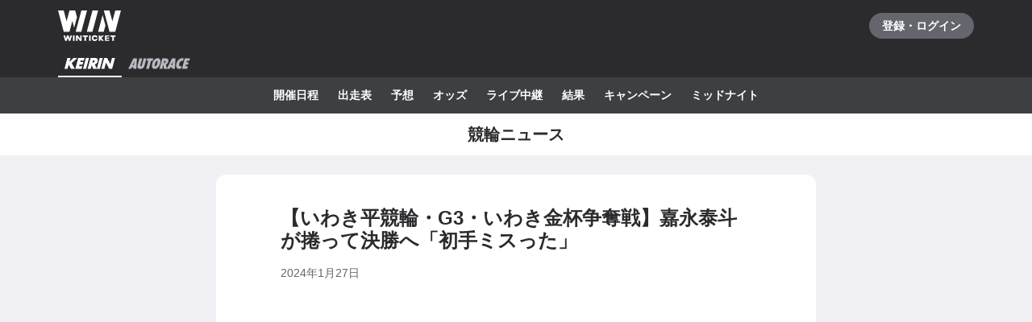

--- FILE ---
content_type: text/javascript
request_url: https://www.winticket.jp/assets/7e6853/chunk.40ef2260d3a2bafc.min.js
body_size: 3030
content:
"use strict";(self.__LOADABLE_LOADED_CHUNKS__=self.__LOADABLE_LOADED_CHUNKS__||[]).push([["99723"],{16630:function(t,e,r){r.d(e,{FI:function(){return C},KL:function(){return I},Ws:function(){return f},e:function(){return h},f:function(){return v},lp:function(){return _},ns:function(){return O},og:function(){return p},p6:function(){return y},pr:function(){return d},rY:function(){return A},tu:function(){return E},w7:function(){return m},wy:function(){return N}}),r(44087),r(68815),r(61289),r(30555),r(83284),r(43672);var n,i,u,o,a,c=r(81759),s=r(48863);function l(t,e,r){return e in t?Object.defineProperty(t,e,{value:r,enumerable:!0,configurable:!0,writable:!0}):t[e]=r,t}var h=20,f=20,p=20,A=20,m=20,I=5,d="wt",v="a[data-".concat(d,"]"),E=(l(n={},c.ApiSport.KEIRIN,s.s.KEIRIN_CAMPAIGN),l(n,c.ApiSport.AUTORACE,s.s.AUTORACE_CAMPAIGN),l(n,c.ApiSport.KEIRIN_MULTIRACE,""),l(n,c.ApiSport.KEIBA,""),n),C=(l(i={},c.ApiSport.KEIRIN,s.s.WT_COLUMN_KEIRIN),l(i,c.ApiSport.AUTORACE,s.s.WT_COLUMN_AUTORACE),i),_=(l(u={},c.ApiSport.KEIRIN,s.s.KEIRIN_NEWS_COLUMN),l(u,c.ApiSport.AUTORACE,s.s.AUTORACE_NEWS_COLUMN),u),y=(l(o={},c.ApiSport.KEIRIN,s.s.KEIRIN_VIDEO),l(o,c.ApiSport.AUTORACE,s.s.AUTORACE_VIDEO),o),O=(l(a={},c.ApiSport.KEIRIN,s.s.KEIRIN_NEWS),l(a,c.ApiSport.AUTORACE,s.s.AUTORACE_NEWS),a),N=new Map([[C[c.ApiSport.KEIRIN],"/keirin/column/[articleId]"],[C[c.ApiSport.AUTORACE],"/autorace/column/[articleId]"],[_[c.ApiSport.KEIRIN],"/keirin/news/[articleId]"],[_[c.ApiSport.AUTORACE],"/autorace/news/[articleId]"],[y[c.ApiSport.KEIRIN],"/keirin/video/[articleId]"],[y[c.ApiSport.AUTORACE],"/autorace/video/[articleId]"]])},40837:function(t,e,r){r.d(e,{r:function(){return n}});var n=(0,r(7620).s)("article")},9830:function(t,e,r){r.d(e,{DH:()=>I,x$:()=>A,gi:()=>v,TY:()=>p,kN:()=>m,XS:()=>d,zc:()=>f}),r("27603"),r("24601"),r("3723"),r("46349"),r("43672"),r("28606"),r("61289"),r("30555"),r("83284"),r("50530"),r("85998"),r("94191");var n=r("81759"),i=r("27710");function u(t,e,r){return e in t?Object.defineProperty(t,e,{value:r,enumerable:!0,configurable:!0,writable:!0}):t[e]=r,t}function o(t){return"'"===t||'"'===t}r("17738"),r("17150"),r("61564"),r("80519"),r("49445");var a=/*#__PURE__*/function(){var t;function e(t,r){!function(t,e){if(!(t instanceof e))throw TypeError("Cannot call a class as a function")}(this,e),u(this,"html",void 0),u(this,"limit",void 0),u(this,"curCharIdx",0),u(this,"curLen",0),u(this,"text",""),this.html=t,this.limit=r}return t=[{key:"peekChar",value:function(){var t=this.html.codePointAt(this.curCharIdx);return t?String.fromCodePoint(t):null}},{key:"consumeChar",value:function(){var t=this.peekChar();return this.curCharIdx+=(null==t?void 0:t.length)||0,t}},{key:"startsWith",value:function(t){return this.html.slice(this.curCharIdx,t.length)===t}},{key:"isTextOverflowing",value:function(){return this.curLen>=this.limit}},{key:"consumeWhile",value:function(t){for(var e="";null!=this.peekChar();){var r=this.peekChar();if(null==r||!t(r))break;e+=this.consumeChar()}return e}},{key:"consumeWhitespace",value:function(){this.consumeWhile(function(t){return null!=t.match(/\s/)})}},{key:"consumeTagName",value:function(){this.consumeWhile(function(t){return null==t.match(/\s/)&&">"!==t})}},{key:"consumeAttributeValue",value:function(){for(var t;null!=this.peekChar()&&"break"!==(this.consumeWhitespace(),o(t=this.peekChar())?(this.consumeChar(),this.consumeWhile(function(e){return e!==t}),t===this.peekChar()&&this.consumeChar(),">"===this.peekChar())?"break":void 0:"break"););}},{key:"consumeAttributeKey",value:function(){this.consumeWhile(function(t){return!o(t)&&">"!==t}),this.consumeWhitespace()}},{key:"consumeAttribute",value:function(){for(;null!=this.peekChar()&&">"!==this.peekChar();)this.consumeAttributeKey(),o(this.peekChar())&&this.consumeAttributeValue(),this.consumeWhitespace()}},{key:"parseElement",value:function(){this.consumeChar(),this.consumeAttribute(),">"===this.peekChar()&&this.consumeChar(),this.parseHTML(),!this.isTextOverflowing()&&this.startsWith("</")&&(this.consumeTagName(),this.consumeAttribute(),">"===this.peekChar()&&this.consumeChar())}},{key:"parseText",value:function(){var t=this;this.consumeWhile(function(e){return"<"!==e&&null==e.match(/\n/)&&(t.isTextOverflowing()?(t.text+="…",!1):(t.curLen+=1,t.text+=e,!0))})}},{key:"parseNode",value:function(){if("<"===this.peekChar())return this.parseElement();this.parseText()}},{key:"parseHTML",value:function(){for(;null!=this.peekChar()&&!this.isTextOverflowing()&&(this.consumeWhitespace(),!this.startsWith("</"));)this.parseNode()}}],function(t,e){for(var r=0;r<e.length;r++){var n=e[r];n.enumerable=n.enumerable||!1,n.configurable=!0,"value"in n&&(n.writable=!0),Object.defineProperty(t,n.key,n)}}(e.prototype,t),e}(),c=r("8222"),s=r("16630"),l=r("48863");function h(t,e){(null==e||e>t.length)&&(e=t.length);for(var r=0,n=Array(e);r<e;r++)n[r]=t[r];return n}function f(t,e){return Math.max(1,Math.ceil(t/e))}function p(t,e){return e.tags.includes(s.tu[t])}function A(t,e,r){var u=t.id,o=!0,a=!1,c=void 0;try{for(var l,f=s.wy[Symbol.iterator]();!(o=(l=f.next()).done);o=!0){var A,m=(A=l.value,function(t){if(Array.isArray(t))return t}(A)||function(t,e){var r,n,i=null==t?null:"undefined"!=typeof Symbol&&t[Symbol.iterator]||t["@@iterator"];if(null!=i){var u=[],o=!0,a=!1;try{for(i=i.call(t);!(o=(r=i.next()).done)&&(u.push(r.value),2!==u.length);o=!0);}catch(t){a=!0,n=t}finally{try{o||null==i.return||i.return()}finally{if(a)throw n}}return u}}(A,2)||function(t,e){if(t){if("string"==typeof t)return h(t,2);var r=Object.prototype.toString.call(t).slice(8,-1);if("Object"===r&&t.constructor&&(r=t.constructor.name),"Map"===r||"Set"===r)return Array.from(r);if("Arguments"===r||/^(?:Ui|I)nt(?:8|16|32)(?:Clamped)?Array$/.test(r))return h(t,2)}}(A,2)||function(){throw TypeError("Invalid attempt to destructure non-iterable instance.\\nIn order to be iterable, non-array objects must have a [Symbol.iterator]() method.")}()),I=m[0],d=m[1];if(t.tags.includes(I))return(0,i.xl)(d,{params:{articleId:u},search:r})}}catch(t){a=!0,c=t}finally{try{o||null==f.return||f.return()}finally{if(a)throw c}}switch(e){case n.ApiSport.KEIRIN:if(p(e,t))return(0,i.xl)("/keirin/campaign/[articleId]",{params:{articleId:u},search:r});return(0,i.xl)("/keirin/topics/[articleId]",{params:{articleId:u},search:r});case n.ApiSport.AUTORACE:if(p(e,t))return(0,i.xl)("/autorace/campaign/[articleId]",{params:{articleId:u},search:r});return(0,i.xl)("/autorace/topics/[articleId]",{params:{articleId:u},search:r});default:return(0,i.xl)("/",{search:r})}}function m(t){return(0,c.Jw)(function(t){var e=arguments.length>1&&void 0!==arguments[1]?arguments[1]:1/0,r=new a(t,e);return r.parseHTML(),r.text}(t.body.slice(0,700),140))}function I(t,e){return t.filter(function(t){return t.id!==e}).sort(function(){return Math.random()-.5}).slice(-1*s.KL)}function d(t,e){switch(t){case l.R.NEWS:if(e===n.ApiSport.KEIRIN)return(0,i.xl)("/keirin/news");if(e===n.ApiSport.AUTORACE)return(0,i.xl)("/autorace/news");return(0,i.xl)("/news");case l.R.COLUMN:if(e===n.ApiSport.KEIRIN)return(0,i.xl)("/keirin/column");if(e===n.ApiSport.AUTORACE)return(0,i.xl)("/autorace/column");return(0,i.xl)("/column");case l.R.VIDEO:if(e===n.ApiSport.KEIRIN)return(0,i.xl)("/keirin/video");if(e===n.ApiSport.AUTORACE)return(0,i.xl)("/autorace/video");return(0,i.xl)("/video")}}function v(t,e){var r=""!==t.youtubeMovieId,n=""!==t.thumbnail;return!e&&t.limited?r||n?"limited":"none":r?"youtube":n?"img":"none"}},48863:function(t,e,r){r.d(e,{R:function(){return o},s:function(){return u}});var n,i,u=((n={}).WT_COLUMN="wt_column",n.WT_COLUMN_KEIRIN="wt_column_keirin",n.WT_COLUMN_AUTORACE="wt_column_autorace",n.KEIRIN_NEWS="keirin_news",n.AUTORACE_NEWS="autorace_news",n.KEIRIN_COLUMN="keirin_column",n.AUTORACE_COLUMN="autorace_column",n.KEIRIN_CAMPAIGN="keirin_campaign",n.AUTORACE_CAMPAIGN="autorace_campaign",n.KEIRIN_NEWS_COLUMN="keirin_news_column",n.AUTORACE_NEWS_COLUMN="autorace_news_column",n.KEIRIN_VIDEO="keirin_video",n.AUTORACE_VIDEO="autorace_video",n.WT_ADGUIDELINE="wt_adguideline",n.WT_COMPANY="wt_company",n.WT_TOKUSHOHO="wt_tokushoho",n.WT_TERMS="wt_terms",n.WT_TERMS_DOKANTO="wt_terms_dokanto",n.WT_PRIVACYPOLICY="wt_privacypolicy",n),o=((i={})[i.NEWS=0]="NEWS",i[i.COLUMN=1]="COLUMN",i[i.VIDEO=2]="VIDEO",i)},33328:function(t,e,r){r.d(e,{V:function(){return s},i:function(){return a}}),r(44087);var n=r(14371);function i(t,e,r,n,i,u,o){try{var a=t[u](o),c=a.value}catch(t){r(t);return}a.done?e(c):Promise.resolve(c).then(n,i)}function u(t){return function(){var e=this,r=arguments;return new Promise(function(n,u){var o=t.apply(e,r);function a(t){i(o,n,u,a,c,"next",t)}function c(t){i(o,n,u,a,c,"throw",t)}a(void 0)})}}function o(t,e){var r,n,i,u,o={label:0,sent:function(){if(1&i[0])throw i[1];return i[1]},trys:[],ops:[]};return u={next:a(0),throw:a(1),return:a(2)},"function"==typeof Symbol&&(u[Symbol.iterator]=function(){return this}),u;function a(u){return function(a){return function(u){if(r)throw TypeError("Generator is already executing.");for(;o;)try{if(r=1,n&&(i=2&u[0]?n.return:u[0]?n.throw||((i=n.return)&&i.call(n),0):n.next)&&!(i=i.call(n,u[1])).done)return i;switch(n=0,i&&(u=[2&u[0],i.value]),u[0]){case 0:case 1:i=u;break;case 4:return o.label++,{value:u[1],done:!1};case 5:o.label++,n=u[1],u=[0];continue;case 7:u=o.ops.pop(),o.trys.pop();continue;default:if(!(i=(i=o.trys).length>0&&i[i.length-1])&&(6===u[0]||2===u[0])){o=0;continue}if(3===u[0]&&(!i||u[1]>i[0]&&u[1]<i[3])){o.label=u[1];break}if(6===u[0]&&o.label<i[1]){o.label=i[1],i=u;break}if(i&&o.label<i[2]){o.label=i[2],o.ops.push(u);break}i[2]&&o.ops.pop(),o.trys.pop();continue}u=e.call(t,o)}catch(t){u=[6,t],n=0}finally{r=i=0}if(5&u[0])throw u[1];return{value:u[0]?u[1]:void 0,done:!0}}([u,a])}}}function a(t,e){return c.apply(this,arguments)}function c(){return(c=u(function(t,e){var r,i,u,a;return o(this,function(o){switch(o.label){case 0:return r=e.limit,i=e.offset,u=e.tag,a=e.tags,[4,t.get("/articles",{params:{limit:r,offset:i,tag:u,tags:null!=a?(0,n.C)(a):void 0}})];case 1:return[2,o.sent().data]}})})).apply(this,arguments)}function s(t,e){return l.apply(this,arguments)}function l(){return(l=u(function(t,e){var r;return o(this,function(n){switch(n.label){case 0:return r=e.articleId,[4,t.get("/articles/".concat(r))];case 1:return[2,n.sent().data]}})})).apply(this,arguments)}},17738:function(t,e,r){var n=r(94152),i=r(6657).codeAt;n({target:"String",proto:!0},{codePointAt:function(t){return i(this,t)}})}}]);

--- FILE ---
content_type: text/javascript
request_url: https://www.winticket.jp/assets/7e6853/chunk.21c9682258c7c3a6.min.js
body_size: 3369
content:
"use strict";(self.__LOADABLE_LOADED_CHUNKS__=self.__LOADABLE_LOADED_CHUNKS__||[]).push([["20774"],{90535:function(e,t,r){r.d(t,{P:()=>p});var n=r("55210"),i=r("94805"),a=r("85260"),o=r("91614"),c=r("63388"),l=r("54144"),s=r("72372"),u=r("52190"),d=r("27710"),f=(0,i.ZP)(c.E).withConfig({displayName:"ArticleAuthor___Avatar",componentId:"sc-bf094dbc-0"})(["border:solid 2px ",";border-radius:50%;"],s.Il.MONO_10),p=function(){return/*#__PURE__*/(0,n.jsxs)(a.k,{gap:1*u.T,children:[/*#__PURE__*/(0,n.jsx)(a.k.Item,{children:/*#__PURE__*/(0,n.jsx)(f,{lazy:!0,fade:!0,width:64,height:64,src:(0,d.Ll)("/article/icon.png"),alt:"WINTICKET（ウィンチケット）"})}),/*#__PURE__*/(0,n.jsx)(a.k.Item,{flex:"1",children:/*#__PURE__*/(0,n.jsxs)(o.K,{as:"dl",gap:.5*u.T,children:[/*#__PURE__*/(0,n.jsx)(o.K.Item,{as:"dt",children:/*#__PURE__*/(0,n.jsx)(l.x,{inline:!0,weight:"bold",variant:"normal14",children:"ウィンチケット編集部"})}),/*#__PURE__*/(0,n.jsx)(o.K.Item,{as:"dd",children:/*#__PURE__*/(0,n.jsx)(l.x,{variant:"normal12",color:"mono.70",children:"WINTICKET（ウィンチケット）のコンテンツ編集チーム。初心者でも0からわかる記事を150本以上執筆した他、グレードレースを中心とした「WINTICKETニュース」、ABEMA 競輪・オートレースチャンネルでの番組の見どころをまとめたレポート記事の執筆を担当。"})})]})})]})}},2049:function(e,t,r){r.d(t,{$:function(){return o}});var n=r(33328),i=r(9830);function a(e,t,r,n,i,a,o){try{var c=e[a](o),l=c.value}catch(e){r(e);return}c.done?t(l):Promise.resolve(l).then(n,i)}var o=(0,r(40837).r)({queryKey:["FETCH_RELATED_ARTICLE_LIST"],queryFn:function(e){var t,r,o=e.meta,c=o.api,l=o.forward;return t=function(e){var t,r,a,o;return function(e,t){var r,n,i,a,o={label:0,sent:function(){if(1&i[0])throw i[1];return i[1]},trys:[],ops:[]};return a={next:c(0),throw:c(1),return:c(2)},"function"==typeof Symbol&&(a[Symbol.iterator]=function(){return this}),a;function c(a){return function(c){return function(a){if(r)throw TypeError("Generator is already executing.");for(;o;)try{if(r=1,n&&(i=2&a[0]?n.return:a[0]?n.throw||((i=n.return)&&i.call(n),0):n.next)&&!(i=i.call(n,a[1])).done)return i;switch(n=0,i&&(a=[2&a[0],i.value]),a[0]){case 0:case 1:i=a;break;case 4:return o.label++,{value:a[1],done:!1};case 5:o.label++,n=a[1],a=[0];continue;case 7:a=o.ops.pop(),o.trys.pop();continue;default:if(!(i=(i=o.trys).length>0&&i[i.length-1])&&(6===a[0]||2===a[0])){o=0;continue}if(3===a[0]&&(!i||a[1]>i[0]&&a[1]<i[3])){o.label=a[1];break}if(6===a[0]&&o.label<i[1]){o.label=i[1],i=a;break}if(i&&o.label<i[2]){o.label=i[2],o.ops.push(a);break}i[2]&&o.ops.pop(),o.trys.pop();continue}a=t.call(e,o)}catch(e){a=[6,e],n=0}finally{r=i=0}if(5&a[0])throw a[1];return{value:a[0]?a[1]:void 0,done:!0}}([a,c])}}}(this,function(s){switch(s.label){case 0:return t=e.limit,r=e.tag,a=e.excludeId,[4,l(n.i,c,{limit:t,tag:r})];case 1:return o=s.sent().articles,[2,(0,i.DH)(o,a)]}})},r=function(){var e=this,r=arguments;return new Promise(function(n,i){var o=t.apply(e,r);function c(e){a(o,n,i,c,l,"next",e)}function l(e){a(o,n,i,c,l,"throw",e)}c(void 0)})},function(e){return r.apply(this,arguments)}}})},71315:function(e,t,r){r.d(t,{B:()=>l});var n=r("55210"),i=r("94805"),a=r("3281"),o=r("77309"),c=(0,a.pH)(i.ZP.div.withConfig({displayName:"LoadingBlock___Wrapper",componentId:"sc-d81db221-0"})(["display:flex;justify-content:center;align-items:center;"]),function(e){var t=e.$height;return(0,i.iv)(["height:",";"],(0,a.eN)(t))}),l=function(e){var t=e.height,r=e.color,i=e.label;return/*#__PURE__*/(0,n.jsx)(c,{$height:(0,a.eu)(t),children:/*#__PURE__*/(0,n.jsx)(o.$,{color:r,"aria-label":void 0===i?"読み込み中":i})})}},35027:function(e,t,r){r.d(t,{s:function(){return s}}),r(44087);var n=r(55210),i=r(94805),a=r(52190),o=r(72372),c=function(e){switch(e){case"small":return"".concat(o.ZT.NORMAL14);case"default":return"".concat(o.ZT.NORMAL16);default:return""}},l=i.ZP.h3.withConfig({displayName:"Headline___Headline",componentId:"sc-6ee8aaf5-0"})(["display:flex;justify-content:space-between;align-items:center;padding-bottom:","px;border-bottom:2px solid ",";font-weight:bold;",""],1*a.T,o.Il.MONO_100,function(e){var t=e.$type;return(0,i.iv)(["",";"],c(t))}),s=function(e){var t=e.id,r=e.type,i=e.as,a=e.children,o=e.rightItem;return/*#__PURE__*/(0,n.jsxs)(l,{id:t,as:void 0===i?"h3":i,$type:void 0===r?"default":r,children:[a,o]})}},28949:function(e,t,r){r.d(t,{s:function(){return n.s}});var n=r(35027)},29814:function(e,t,r){r.r(t),r.d(t,{action:()=>Z}),r("89692"),r("80519"),r("44087");var n,i,a=r("55210"),o=r("77257"),c=r("16484"),l=r("24308"),s=r("41136"),u=r("45681"),d=r("30988"),f=r("14870"),p=r("14305");r("36768");var h=r("62195"),b=r("81759"),y=r("76409"),m=r("2243"),g=r("59959"),v=r("90535"),x=r("30007"),j=r("55597"),w=r("37808"),I=r("16630"),O=r("41501"),_=r("2049"),T=r("9830"),P=r("71315"),A=r("74659"),E=r("82498"),L=r("18651"),S=r("55232"),k=r("13045"),C=r("22496"),N=r("28949"),D=r("79003"),K=r("65844"),$=r("52190"),B=r("27710"),R=r("77541"),H=r("47476");function M(e,t,r,n,i,a,o){try{var c=e[a](o),l=c.value}catch(e){r(e);return}c.done?t(l):Promise.resolve(l).then(n,i)}var q={params:{articleId:p.Au.string()},search:{}},W=(0,o.$j)(function(e){return{routing:e.routing}})(function(e){var t,r,n=e.articleId,i=e.article,o=e.supportedShareApi,c=e.routing,l=e.platformType,s=e.webviewPlatform,u=e.loggedIn,d=(0,D.s)(),f=(0,K.aM)(_.$.options({limit:10,tag:I.lp[b.ApiSport.KEIRIN],excludeId:n})),p=f.data,M=f.isPending,q=null!=p?p:[],W="".concat(g.v.get("BASE_URL")).concat(c.pathname),Z=""!==i.thumbnail?i.thumbnail:(0,B.Ll)("/ogp.png",!0),F=(0,O.T)(),G=(0,y.useCallback)(function(e){F.mutate({method:e,url:W,title:i.title,hashtags:"競輪,ウィンチケ",articleId:i.id,raceCategory:h.i3.KEIRIN})},[F,W,i.title,i.id]);return/*#__PURE__*/(0,a.jsxs)(a.Fragment,{children:[/*#__PURE__*/(0,a.jsxs)(m.q,{children:[(0,H.bp)((t=function(e){for(var t=1;t<arguments.length;t++){var r=null!=arguments[t]?arguments[t]:{},n=Object.keys(r);"function"==typeof Object.getOwnPropertySymbols&&(n=n.concat(Object.getOwnPropertySymbols(r).filter(function(e){return Object.getOwnPropertyDescriptor(r,e).enumerable}))),n.forEach(function(t){var n;n=r[t],t in e?Object.defineProperty(e,t,{value:n,enumerable:!0,configurable:!0,writable:!0}):e[t]=n})}return e}({},(0,H.XB)({data:{title:"".concat(i.title),description:"".concat(i.title,"。"),keywords:"競輪ニュース"},pre:!1})),r=r={ogp:{title:i.title,image:Z,url:W},noindex:i.noindex},Object.getOwnPropertyDescriptors?Object.defineProperties(t,Object.getOwnPropertyDescriptors(r)):(function(e,t){var r=Object.keys(e);if(Object.getOwnPropertySymbols){var n=Object.getOwnPropertySymbols(e);r.push.apply(r,n)}return r})(Object(r)).forEach(function(e){Object.defineProperty(t,e,Object.getOwnPropertyDescriptor(r,e))}),t)),/*#__PURE__*/(0,a.jsx)("link",{rel:"canonical",href:(0,T.x$)(i)})]}),/*#__PURE__*/(0,a.jsx)(C.V,{as:"div",children:"競輪ニュース"}),/*#__PURE__*/(0,a.jsx)(k.L,{mt:3*$.T}),/*#__PURE__*/(0,a.jsx)(A.W,{children:/*#__PURE__*/(0,a.jsx)(E.P,{children:/*#__PURE__*/(0,a.jsxs)(E.P.Cell,{x:{base:12,tablet:$.sg.SINGLE},center:{tablet:!0},children:[/*#__PURE__*/(0,a.jsxs)(S.$,{children:[(0,R._)(W,i.title,i.thumbnail,i.startAt,(0,T.kN)(i)),/*#__PURE__*/(0,a.jsx)(x.J,{article:i,platformType:l,loggedIn:u,redirectTo:(0,T.x$)(i)}),/*#__PURE__*/(0,a.jsx)(L.i,{}),/*#__PURE__*/(0,a.jsx)(k.L,{mt:3*$.T}),/*#__PURE__*/(0,a.jsx)(v.P,{}),/*#__PURE__*/(0,a.jsx)(k.L,{mt:10*$.T}),/*#__PURE__*/(0,a.jsx)(w.f,{supportedShareApi:o,webviewPlatform:s,onShare:G}),/*#__PURE__*/(0,a.jsx)(k.L,{mt:5*$.T})]}),/*#__PURE__*/(0,a.jsx)(k.L,{mt:3*$.T}),/*#__PURE__*/(0,a.jsxs)(S.$,{children:[/*#__PURE__*/(0,a.jsx)(N.s,{as:"h2",children:"関連ニュース"}),!d||M?/*#__PURE__*/(0,a.jsx)(P.B,{height:"200px"}):q.length>0&&/*#__PURE__*/(0,a.jsx)(j.w,{children:q.map(function(e){return/*#__PURE__*/(0,a.jsx)(j.w.Item,{article:e},e.id)})})]})]})})})]})}),Z=(n=function(e){var t,r,n,i,o,h,b,y,m,g,v,x,j;return function(e,t){var r,n,i,a,o={label:0,sent:function(){if(1&i[0])throw i[1];return i[1]},trys:[],ops:[]};return a={next:c(0),throw:c(1),return:c(2)},"function"==typeof Symbol&&(a[Symbol.iterator]=function(){return this}),a;function c(a){return function(c){return function(a){if(r)throw TypeError("Generator is already executing.");for(;o;)try{if(r=1,n&&(i=2&a[0]?n.return:a[0]?n.throw||((i=n.return)&&i.call(n),0):n.next)&&!(i=i.call(n,a[1])).done)return i;switch(n=0,i&&(a=[2&a[0],i.value]),a[0]){case 0:case 1:i=a;break;case 4:return o.label++,{value:a[1],done:!1};case 5:o.label++,n=a[1],a=[0];continue;case 7:a=o.ops.pop(),o.trys.pop();continue;default:if(!(i=(i=o.trys).length>0&&i[i.length-1])&&(6===a[0]||2===a[0])){o=0;continue}if(3===a[0]&&(!i||a[1]>i[0]&&a[1]<i[3])){o.label=a[1];break}if(6===a[0]&&o.label<i[1]){o.label=i[1],i=a;break}if(i&&o.label<i[2]){o.label=i[2],o.ops.push(a);break}i[2]&&o.ops.pop(),o.trys.pop();continue}a=t.call(e,o)}catch(e){a=[6,e],n=0}finally{r=i=0}if(5&a[0])throw a[1];return{value:a[0]?a[1]:void 0,done:!0}}([a,c])}}}(this,function(w){switch(w.label){case 0:if(t=e.params,r=e.store,n=e.queryClient,i=e.firstOrPush,o=e.history,null==(b=(0,p.B_)(t,o.location.search,q).params.articleId))throw(0,f.qc)();return[4,n.fetchQuery(c._.options({articleId:b}),{policy:i?"no-cache":"cache-first"})];case 1:if(null==(y=null===(h=w.sent())||void 0===h?void 0:h.article)||(0,d.IB)(y.endAt)<(0,d._o)())throw(0,f.qc)();return v=(g=(m=r.getState()).userEnv).platformType,x=g.webviewPlatform,j=m.user.loggedIn,[2,{cache:{enableSharedCache:!0,cacheControl:["no-cache","s-maxage=".concat(14*d.eV.DAY)],surrogateKey:["".concat(u.C.ARTICLE,"/").concat(y.id)]},breadcrumbs:(0,s.xM)(y),content:/*#__PURE__*/(0,a.jsx)(W,{articleId:b,article:y,supportedShareApi:(0,l.isSupported)(),platformType:v,webviewPlatform:x,loggedIn:j})}]}})},i=function(){var e=this,t=arguments;return new Promise(function(r,i){var a=n.apply(e,t);function o(e){M(a,r,i,o,c,"next",e)}function c(e){M(a,r,i,o,c,"throw",e)}o(void 0)})},function(e){return i.apply(this,arguments)})}}]);

--- FILE ---
content_type: text/javascript
request_url: https://www.winticket.jp/assets/7e6853/chunk.244b993a8387485f.min.js
body_size: 2530
content:
"use strict";(self.__LOADABLE_LOADED_CHUNKS__=self.__LOADABLE_LOADED_CHUNKS__||[]).push([["87272"],{55597:function(e,t,r){r.d(t,{w:()=>x}),r("36768");var n=r("55210"),o=r("76409"),i=r("90426"),c=r("94805"),l=r("85260"),a=r("63388"),f=r("54144"),u=r("43527"),p=r("72372"),s=r("84967"),b=r("52190"),O=r("30988"),y=r("9830"),d=(0,c.ZP)(i.a.Link).withConfig({displayName:"Headline___Link",componentId:"sc-cc9e2c7b-0"})([""]),g=c.ZP.div.withConfig({displayName:"Headline___Content",componentId:"sc-cc9e2c7b-1"})(["position:relative;display:flex;justify-content:space-between;flex-direction:column;flex:1;order:1;margin-top:","px;@media ","{margin-top:","px;}"],2*b.T,b.zP.TABLET,3*b.T),j=c.ZP.div.withConfig({displayName:"Headline___ReleaseDate",componentId:"sc-cc9e2c7b-2"})(["",";margin-top:","px;color:",";"],p.ZT.NORMAL12,1*b.T,p.Il.MONO_70),h=c.ZP.div.withConfig({displayName:"Headline___Thumbnail",componentId:"sc-cc9e2c7b-3"})(["position:relative;order:0;overflow:hidden;margin-right:","px;width:100%;border-radius:",";&::before{position:absolute;top:0;left:0;z-index:1;display:block;width:100%;height:100%;background:",";content:'';opacity:0;transition:opacity ","ms ",";}",":active &::before{opacity:0.3;}@media ","{",":hover &::before{opacity:0.3;}}@media ","{width:270px;height:141px;}"],2*b.T,s.w.LV1,p.Il.MONO_100,b.nL.SMALL_IN,b.oY.STANDARD,d,b.zP.HOVER,d,b.zP.TABLET),m=(0,c.ZP)(i.a.Link).withConfig({displayName:"Item___Link",componentId:"sc-ff09964e-0"})([""]),v=c.ZP.div.withConfig({displayName:"Item___Content",componentId:"sc-ff09964e-1"})(["position:relative;display:flex;justify-content:space-between;flex-direction:column;flex:1;order:1;"]),w=c.ZP.div.withConfig({displayName:"Item___ReleaseDate",componentId:"sc-ff09964e-2"})(["",";margin-top:","px;color:",";"],p.ZT.NORMAL12,1*b.T,p.Il.MONO_70),P=c.ZP.div.withConfig({displayName:"Item___Thumbnail",componentId:"sc-ff09964e-3"})(["position:relative;order:0;overflow:hidden;margin-right:","px;width:100px;height:52px;border-radius:",";&::before{position:absolute;top:0;left:0;z-index:1;display:block;width:100%;height:100%;background:",";content:'';opacity:0;transition:opacity ","ms ",";}",":active &::before{opacity:0.3;}@media ","{",":hover &::before{opacity:0.3;}}@media ","{width:180px;height:94px;}"],2*b.T,s.w.LV1,p.Il.MONO_100,b.nL.SMALL_IN,b.oY.STANDARD,m,b.zP.HOVER,m,b.zP.TABLET),x=function(e){var t,r,c=e.children,l=function(e,t){if(null==e)return{};var r,n,o=function(e,t){if(null==e)return{};var r,n,o={},i=Object.keys(e);for(n=0;n<i.length;n++)r=i[n],t.indexOf(r)>=0||(o[r]=e[r]);return o}(e,t);if(Object.getOwnPropertySymbols){var i=Object.getOwnPropertySymbols(e);for(n=0;n<i.length;n++)r=i[n],!(t.indexOf(r)>=0)&&Object.prototype.propertyIsEnumerable.call(e,r)&&(o[r]=e[r])}return o}(e,["children"]);return/*#__PURE__*/(0,n.jsx)(i.a,(t=function(e){for(var t=1;t<arguments.length;t++){var r=null!=arguments[t]?arguments[t]:{},n=Object.keys(r);"function"==typeof Object.getOwnPropertySymbols&&(n=n.concat(Object.getOwnPropertySymbols(r).filter(function(e){return Object.getOwnPropertyDescriptor(r,e).enumerable}))),n.forEach(function(t){var n;n=r[t],t in e?Object.defineProperty(e,t,{value:n,enumerable:!0,configurable:!0,writable:!0}):e[t]=n})}return e}({},l),r=r={children:o.Children.map(c,function(e,t){return/*#__PURE__*/(0,n.jsx)(i.a.Item,{children:e},t)})},Object.getOwnPropertyDescriptors?Object.defineProperties(t,Object.getOwnPropertyDescriptors(r)):(function(e,t){var r=Object.keys(e);if(Object.getOwnPropertySymbols){var n=Object.getOwnPropertySymbols(e);r.push.apply(r,n)}return r})(Object(r)).forEach(function(e){Object.defineProperty(t,e,Object.getOwnPropertyDescriptor(r,e))}),t))};x.Headline=function(e){var t=e.article;return/*#__PURE__*/(0,n.jsx)(d,{href:(0,y.x$)(t),children:/*#__PURE__*/(0,n.jsxs)(l.k,{direction:{base:"column",tablet:"row"},py:1*b.T,children:[/*#__PURE__*/(0,n.jsxs)(g,{children:[/*#__PURE__*/(0,n.jsx)(f.x,{as:"p",variant:"normal16",weight:"bold",children:t.title}),/*#__PURE__*/(0,n.jsx)(j,{children:/*#__PURE__*/(0,n.jsx)(u.q,{date:(0,O.IB)(t.startAt),format:O.t6.BASIC})})]}),/*#__PURE__*/(0,n.jsx)(h,{children:/*#__PURE__*/(0,n.jsx)(a.E,{lazy:!0,fade:!0,src:t.thumbnail,width:512,height:268,alt:"",fit:"cover",layout:"flexible"})})]})})},x.Item=function(e){var t=e.article;return/*#__PURE__*/(0,n.jsx)(m,{href:(0,y.x$)(t),children:/*#__PURE__*/(0,n.jsxs)(l.k,{py:1*b.T,children:[/*#__PURE__*/(0,n.jsxs)(v,{children:[/*#__PURE__*/(0,n.jsx)(f.x,{as:"p",variant:"normal14",weight:"bold",children:t.title}),/*#__PURE__*/(0,n.jsx)(w,{children:/*#__PURE__*/(0,n.jsx)(u.q,{date:(0,O.IB)(t.startAt),format:O.t6.BASIC})})]}),/*#__PURE__*/(0,n.jsx)(P,{children:/*#__PURE__*/(0,n.jsx)(a.E,{lazy:!0,fade:!0,src:t.thumbnail,width:180,height:94,alt:"",fit:"cover",layout:"flexible"})})]})})}},82498:function(e,t,r){r.d(t,{P:()=>f});var n=r("55210"),o=r("94805"),i=r("3281"),c=r("52190");r("44087");var l=(0,i.pH)(o.ZP.div.withConfig({displayName:"Cell__Wrapper",componentId:"sc-23c77bc7-0"})(["display:block;max-width:100%;"]),function(e){var t=e.$x,r=e.$order,n=e.$center;return(0,o.iv)(["order:",";",";"],r,function(e,t){if(null==e)return"";if(t){var r=6-e/2+1;return"grid-column: ".concat(r," / ").concat(-1*r)}return"grid-column: span ".concat(e,"; -ms-grid-column-span: ").concat(e)}(t,n))}),a=(0,i.pH)(o.ZP.div.withConfig({displayName:"DeprecatedGrid___Wrapper",componentId:"sc-37b2bb7c-0"})(["display:grid;grid-template-columns:repeat(12,minmax(0,1fr));"]),function(e){var t=e.$gap;return(0,o.iv)(["grid-gap:",";"],(0,i.eN)(t))}),f=function(e){var t,r,o=e.children,l=e.gap,f=void 0===l?{base:3*c.T,tablet:5*c.T}:l,u=function(e,t){if(null==e)return{};var r,n,o=function(e,t){if(null==e)return{};var r,n,o={},i=Object.keys(e);for(n=0;n<i.length;n++)r=i[n],t.indexOf(r)>=0||(o[r]=e[r]);return o}(e,t);if(Object.getOwnPropertySymbols){var i=Object.getOwnPropertySymbols(e);for(n=0;n<i.length;n++)r=i[n],!(t.indexOf(r)>=0)&&Object.prototype.propertyIsEnumerable.call(e,r)&&(o[r]=e[r])}return o}(e,["children","gap"]);return/*#__PURE__*/(0,n.jsx)(a,(t=function(e){for(var t=1;t<arguments.length;t++){var r=null!=arguments[t]?arguments[t]:{},n=Object.keys(r);"function"==typeof Object.getOwnPropertySymbols&&(n=n.concat(Object.getOwnPropertySymbols(r).filter(function(e){return Object.getOwnPropertyDescriptor(r,e).enumerable}))),n.forEach(function(t){var n;n=r[t],t in e?Object.defineProperty(e,t,{value:n,enumerable:!0,configurable:!0,writable:!0}):e[t]=n})}return e}({$gap:(0,i.eu)(f)},u),r=r={children:o},Object.getOwnPropertyDescriptors?Object.defineProperties(t,Object.getOwnPropertyDescriptors(r)):(function(e,t){var r=Object.keys(e);if(Object.getOwnPropertySymbols){var n=Object.getOwnPropertySymbols(e);r.push.apply(r,n)}return r})(Object(r)).forEach(function(e){Object.defineProperty(t,e,Object.getOwnPropertyDescriptor(r,e))}),t))};f.Cell=function(e){var t,r,o=e.x,c=e.order,a=e.center,f=e.children,u=function(e,t){if(null==e)return{};var r,n,o=function(e,t){if(null==e)return{};var r,n,o={},i=Object.keys(e);for(n=0;n<i.length;n++)r=i[n],t.indexOf(r)>=0||(o[r]=e[r]);return o}(e,t);if(Object.getOwnPropertySymbols){var i=Object.getOwnPropertySymbols(e);for(n=0;n<i.length;n++)r=i[n],!(t.indexOf(r)>=0)&&Object.prototype.propertyIsEnumerable.call(e,r)&&(o[r]=e[r])}return o}(e,["x","order","center","children"]);return/*#__PURE__*/(0,n.jsx)(l,(t=function(e){for(var t=1;t<arguments.length;t++){var r=null!=arguments[t]?arguments[t]:{},n=Object.keys(r);"function"==typeof Object.getOwnPropertySymbols&&(n=n.concat(Object.getOwnPropertySymbols(r).filter(function(e){return Object.getOwnPropertyDescriptor(r,e).enumerable}))),n.forEach(function(t){var n;n=r[t],t in e?Object.defineProperty(e,t,{value:n,enumerable:!0,configurable:!0,writable:!0}):e[t]=n})}return e}({},u),r=r={$x:(0,i.eu)(o,!0),$order:(0,i.eu)(c),$center:(0,i.eu)(a,!0),children:f},Object.getOwnPropertyDescriptors?Object.defineProperties(t,Object.getOwnPropertyDescriptors(r)):(function(e,t){var r=Object.keys(e);if(Object.getOwnPropertySymbols){var n=Object.getOwnPropertySymbols(e);r.push.apply(r,n)}return r})(Object(r)).forEach(function(e){Object.defineProperty(t,e,Object.getOwnPropertyDescriptor(r,e))}),t))}},26807:function(e,t,r){r.d(t,{r:function(){return f}});var n=r(55210),o=r(94805),i=r(77062),c=r(72372),l=r(52190),a=(0,o.ZP)(i.HT).withConfig({displayName:"Link___Label",componentId:"sc-65a15b8b-0"})(["justify-content:flex-start;align-items:flex-start;padding:0;height:auto;border-radius:0;text-align:left;font-weight:normal;& > span{display:block;flex:1 1 auto;}",":active &{background-color:",";}",".focus-visible &{z-index:2;box-shadow:",";}@media ","{",":hover &{background-color:",";}}"],i.Th,c.Il.MONO_A_WEAK_HOVER,i.Th,function(e){return e.$focusInset?l.TO.CONTROL_INSET:l.TO.CONTROL},l.zP.HOVER,i.Th,c.Il.MONO_A_WEAK_HOVER),f=function(e){var t,r,o=e.focusInset,c=e.children,l=function(e,t){if(null==e)return{};var r,n,o=function(e,t){if(null==e)return{};var r,n,o={},i=Object.keys(e);for(n=0;n<i.length;n++)r=i[n],t.indexOf(r)>=0||(o[r]=e[r]);return o}(e,t);if(Object.getOwnPropertySymbols){var i=Object.getOwnPropertySymbols(e);for(n=0;n<i.length;n++)r=i[n],!(t.indexOf(r)>=0)&&Object.prototype.propertyIsEnumerable.call(e,r)&&(o[r]=e[r])}return o}(e,["focusInset","children"]);return/*#__PURE__*/(0,n.jsx)(i.Th,(t=function(e){for(var t=1;t<arguments.length;t++){var r=null!=arguments[t]?arguments[t]:{},n=Object.keys(r);"function"==typeof Object.getOwnPropertySymbols&&(n=n.concat(Object.getOwnPropertySymbols(r).filter(function(e){return Object.getOwnPropertyDescriptor(r,e).enumerable}))),n.forEach(function(t){var n;n=r[t],t in e?Object.defineProperty(e,t,{value:n,enumerable:!0,configurable:!0,writable:!0}):e[t]=n})}return e}({},l),r=r={children:/*#__PURE__*/(0,n.jsx)(a,{$focusInset:void 0!==o&&o,children:/*#__PURE__*/(0,n.jsx)("span",{children:c})})},Object.getOwnPropertyDescriptors?Object.defineProperties(t,Object.getOwnPropertyDescriptors(r)):(function(e,t){var r=Object.keys(e);if(Object.getOwnPropertySymbols){var n=Object.getOwnPropertySymbols(e);r.push.apply(r,n)}return r})(Object(r)).forEach(function(e){Object.defineProperty(t,e,Object.getOwnPropertyDescriptor(r,e))}),t))}},90426:function(e,t,r){r.d(t,{a:()=>b}),r("44087");var n=r("55210"),o=r("94805"),i=r("72372"),c=r("52190"),l=r("29489"),a=r("77062"),f=(0,o.ZP)(a.ps).withConfig({displayName:"Button___Wrapper",componentId:"sc-7297b51e-0"})(["height:100%;"]),u=(0,o.ZP)(a.HT).withConfig({displayName:"Button___Label",componentId:"sc-7297b51e-1"})(["justify-content:flex-start;align-items:center;padding:0;height:100%;border-radius:0;text-align:left;font-weight:normal;& > span{display:block;flex:1 1 auto;}",":active &{background-color:",";}",".focus-visible &{z-index:2;box-shadow:",";}",":disabled &{background-color:",";}@media ","{",":hover &{background-color:",";}}"],f,i.Il.MONO_A_WEAK_HOVER,f,c.TO.CONTROL,f,i.Il.MONO_5,c.zP.HOVER,f,i.Il.MONO_A_WEAK_HOVER),p=r("26807"),s=o.ZP.ul.withConfig({displayName:"List___Wrapper",componentId:"sc-62f5a35f-0"})(["& > *{border-bottom:",";@media ","{flex:none;margin-right:",";width:calc(",");&:nth-child(","n){margin-right:0;}}}& > *:first-child{border-top:",";}& > *:last-child{border-bottom:",";}&.focus-visible{outline:none;box-shadow:",";}@media ","{display:flex;flex-wrap:wrap;}"],function(e){return e.$withoutLine?"none":"2px solid ".concat(i.Il.MONO_5)},c.zP.TABLET,function(e){var t=e.$gutter;return"".concat(t,"px")},function(e){var t=e.$column,r=e.$gutter;return"".concat(100/t,"% - ").concat((t-1)*r/t,"px")},function(e){return e.$column},function(e){return e.$firstLine?"2px solid ".concat(i.Il.MONO_5):"none"},function(e){return e.$lastLine?"2px solid ".concat(i.Il.MONO_5):"none"},c.TO.CONTROL,c.zP.TABLET),b=(0,l.l)(function(e,t){var r,o,i=e.firstLine,c=e.lastLine,l=e.withoutLine,a=e.column,f=e.gutter,u=e.children,p=function(e,t){if(null==e)return{};var r,n,o=function(e,t){if(null==e)return{};var r,n,o={},i=Object.keys(e);for(n=0;n<i.length;n++)r=i[n],t.indexOf(r)>=0||(o[r]=e[r]);return o}(e,t);if(Object.getOwnPropertySymbols){var i=Object.getOwnPropertySymbols(e);for(n=0;n<i.length;n++)r=i[n],!(t.indexOf(r)>=0)&&Object.prototype.propertyIsEnumerable.call(e,r)&&(o[r]=e[r])}return o}(e,["firstLine","lastLine","withoutLine","column","gutter","children"]);return/*#__PURE__*/(0,n.jsx)(s,(r=function(e){for(var t=1;t<arguments.length;t++){var r=null!=arguments[t]?arguments[t]:{},n=Object.keys(r);"function"==typeof Object.getOwnPropertySymbols&&(n=n.concat(Object.getOwnPropertySymbols(r).filter(function(e){return Object.getOwnPropertyDescriptor(r,e).enumerable}))),n.forEach(function(t){var n;n=r[t],t in e?Object.defineProperty(e,t,{value:n,enumerable:!0,configurable:!0,writable:!0}):e[t]=n})}return e}({},p),o=o={ref:t,$firstLine:void 0!==i&&i,$withoutLine:void 0!==l&&l,$lastLine:void 0===c||c,$column:void 0===a?1:a,$gutter:void 0===f?0:f,children:u},Object.getOwnPropertyDescriptors?Object.defineProperties(r,Object.getOwnPropertyDescriptors(o)):(function(e,t){var r=Object.keys(e);if(Object.getOwnPropertySymbols){var n=Object.getOwnPropertySymbols(e);r.push.apply(r,n)}return r})(Object(o)).forEach(function(e){Object.defineProperty(r,e,Object.getOwnPropertyDescriptor(o,e))}),r))},{Item:function(e){var t,r,o=e.children,i=function(e,t){if(null==e)return{};var r,n,o=function(e,t){if(null==e)return{};var r,n,o={},i=Object.keys(e);for(n=0;n<i.length;n++)r=i[n],t.indexOf(r)>=0||(o[r]=e[r]);return o}(e,t);if(Object.getOwnPropertySymbols){var i=Object.getOwnPropertySymbols(e);for(n=0;n<i.length;n++)r=i[n],!(t.indexOf(r)>=0)&&Object.prototype.propertyIsEnumerable.call(e,r)&&(o[r]=e[r])}return o}(e,["children"]);return/*#__PURE__*/(0,n.jsx)("li",(t=function(e){for(var t=1;t<arguments.length;t++){var r=null!=arguments[t]?arguments[t]:{},n=Object.keys(r);"function"==typeof Object.getOwnPropertySymbols&&(n=n.concat(Object.getOwnPropertySymbols(r).filter(function(e){return Object.getOwnPropertyDescriptor(r,e).enumerable}))),n.forEach(function(t){var n;n=r[t],t in e?Object.defineProperty(e,t,{value:n,enumerable:!0,configurable:!0,writable:!0}):e[t]=n})}return e}({},i),r=r={children:o},Object.getOwnPropertyDescriptors?Object.defineProperties(t,Object.getOwnPropertyDescriptors(r)):(function(e,t){var r=Object.keys(e);if(Object.getOwnPropertySymbols){var n=Object.getOwnPropertySymbols(e);r.push.apply(r,n)}return r})(Object(r)).forEach(function(e){Object.defineProperty(t,e,Object.getOwnPropertyDescriptor(r,e))}),t))},Link:p.r,Button:function(e){var t,r,o=e.children,i=function(e,t){if(null==e)return{};var r,n,o=function(e,t){if(null==e)return{};var r,n,o={},i=Object.keys(e);for(n=0;n<i.length;n++)r=i[n],t.indexOf(r)>=0||(o[r]=e[r]);return o}(e,t);if(Object.getOwnPropertySymbols){var i=Object.getOwnPropertySymbols(e);for(n=0;n<i.length;n++)r=i[n],!(t.indexOf(r)>=0)&&Object.prototype.propertyIsEnumerable.call(e,r)&&(o[r]=e[r])}return o}(e,["children"]);return/*#__PURE__*/(0,n.jsx)(f,(t=function(e){for(var t=1;t<arguments.length;t++){var r=null!=arguments[t]?arguments[t]:{},n=Object.keys(r);"function"==typeof Object.getOwnPropertySymbols&&(n=n.concat(Object.getOwnPropertySymbols(r).filter(function(e){return Object.getOwnPropertyDescriptor(r,e).enumerable}))),n.forEach(function(t){var n;n=r[t],t in e?Object.defineProperty(e,t,{value:n,enumerable:!0,configurable:!0,writable:!0}):e[t]=n})}return e}({},i),r=r={children:/*#__PURE__*/(0,n.jsx)(u,{children:/*#__PURE__*/(0,n.jsx)("span",{children:o})})},Object.getOwnPropertyDescriptors?Object.defineProperties(t,Object.getOwnPropertyDescriptors(r)):(function(e,t){var r=Object.keys(e);if(Object.getOwnPropertySymbols){var n=Object.getOwnPropertySymbols(e);r.push.apply(r,n)}return r})(Object(r)).forEach(function(e){Object.defineProperty(t,e,Object.getOwnPropertyDescriptor(r,e))}),t))}})},97610:function(e,t,r){r.d(t,{q:function(){return l}}),r(79431);var n=r(55210),o=r(67100),i=/*#__PURE__*/r.n(o),c=r(30988),l=function(e){var t,r,o=e.date,l=e.format,a=function(e,t){if(null==e)return{};var r,n,o=function(e,t){if(null==e)return{};var r,n,o={},i=Object.keys(e);for(n=0;n<i.length;n++)r=i[n],t.indexOf(r)>=0||(o[r]=e[r]);return o}(e,t);if(Object.getOwnPropertySymbols){var i=Object.getOwnPropertySymbols(e);for(n=0;n<i.length;n++)r=i[n],!(t.indexOf(r)>=0)&&Object.prototype.propertyIsEnumerable.call(e,r)&&(o[r]=e[r])}return o}(e,["date","format"]);return/*#__PURE__*/(0,n.jsx)("time",(t=function(e){for(var t=1;t<arguments.length;t++){var r=null!=arguments[t]?arguments[t]:{},n=Object.keys(r);"function"==typeof Object.getOwnPropertySymbols&&(n=n.concat(Object.getOwnPropertySymbols(r).filter(function(e){return Object.getOwnPropertyDescriptor(r,e).enumerable}))),n.forEach(function(t){var n;n=r[t],t in e?Object.defineProperty(e,t,{value:n,enumerable:!0,configurable:!0,writable:!0}):e[t]=n})}return e}({},a),r=r={dateTime:i()(o).toISOString(),children:(0,c.vc)(o,l)},Object.getOwnPropertyDescriptors?Object.defineProperties(t,Object.getOwnPropertyDescriptors(r)):(function(e,t){var r=Object.keys(e);if(Object.getOwnPropertySymbols){var n=Object.getOwnPropertySymbols(e);r.push.apply(r,n)}return r})(Object(r)).forEach(function(e){Object.defineProperty(t,e,Object.getOwnPropertyDescriptor(r,e))}),t))}},43527:function(e,t,r){r.d(t,{q:function(){return n.q}});var n=r(97610)}}]);

--- FILE ---
content_type: text/javascript
request_url: https://www.winticket.jp/assets/7e6853/chunk.d0604b92d8fc285b.min.js
body_size: 8099
content:
"use strict";(self.__LOADABLE_LOADED_CHUNKS__=self.__LOADABLE_LOADED_CHUNKS__||[]).push([["90921"],{84760:function(e,t,r){t.JsonLd=void 0;var n=r(34433);Object.defineProperty(t,"JsonLd",{enumerable:!0,get:function(){return n.JsonLd}})},34433:function(e,t,r){Object.defineProperty(t,"__esModule",{value:!0}),t.helmetJsonLdProp=t.jsonLdScriptProps=t.JsonLd=void 0;let n=r(76409);function o(e,t={}){return{type:"application/ld+json",dangerouslySetInnerHTML:{__html:JSON.stringify(e,l,t.space)}}}t.JsonLd=function(e){return n.createElement("script",Object.assign({},o(e.item,e)))},t.jsonLdScriptProps=o,t.helmetJsonLdProp=function(e,t={}){return{type:"application/ld+json",innerHTML:JSON.stringify(e,l,t.space)}};let i=Object.freeze({"&":"&amp;","<":"&lt;",">":"&gt;",'"':"&quot;","'":"&apos;"}),a=RegExp(`[${Object.keys(i).join("")}]`,"g"),c=e=>i[e],l=(e,t)=>{switch(typeof t){case"object":if(null===t)return;return t;case"number":case"boolean":case"bigint":return t;case"string":return t.replace(a,c);default:return}}},30007:function(e,t,r){r.d(t,{J:()=>k});var n=r("55210"),o=r("13045"),i=r("54144"),a=r("43527"),c=r("52190"),l=r("30988"),u=r("76409"),s=r("94805"),p=r("72372"),d=r("84967"),f=r("33615"),b=r("29111"),m=r("16630"),h=s.ZP.div.withConfig({displayName:"ArticleHTMLContainer___Wrapper",componentId:"sc-b59532cf-0"})(["margin-bottom:","px;color:",";h1{",";}h2{margin:3em 0 1.5em;padding:0.8em 0.4em;border-top:2px solid ",";border-bottom:2px solid ",";",";}h3,h4,h5,h6{margin:2.5em 0 1em;",";}p{margin:1.25em 0;overflow-wrap:break-word;",";}a{color:",";&:active{color:",";text-decoration:none;}}ul,ol{margin:1.5em 0;list-style:none;}ul{&:not(.contains-task-list) li{position:relative;padding-left:1.25em;&::before{position:absolute;top:calc(0.5em + (5px / 2));left:0;display:block;width:5px;height:5px;border-radius:50%;background-color:",";content:'';}}}ol{counter-reset:li;li::before{margin-right:0.5em;content:counter(li) '.';counter-increment:li;}}li{margin:0.5em 0;",";}img{display:block;margin:2.5em auto;max-width:100%;max-height:300px;height:auto;object-fit:contain;@media ","{max-height:500px;}}table{margin:2.5em 0;width:100%;border:1px solid ",";border-spacing:0;border-collapse:collapse;color:",";text-align:left;th{background-color:",";}td{border-top:1px solid ",";}th,td{padding:0.75em 0.5em;border:1px solid ",";word-break:break-word;}}pre{margin:2em 0;padding:1.25em;border-radius:",";background:",";& > code{",";font-family:inherit;}}code{background:",";color:",";white-space:pre-wrap;font-family:sans-serif;}blockquote{margin:2em 0;padding:1.25em;border-radius:",";background:",";& > p{color:",";",";}& > *:first-child{margin-top:0;}& > *:last-child{margin-bottom:0;}}em{font-weight:bold;font-style:normal;}small{display:block;margin-bottom:2em;color:",";text-align:center;",";}hr{margin:3.5em 0;border-width:2px 0 0;border-style:solid;border-color:",";}.wtAlignCenter{text-align:center;}.wtAlignRight{text-align:right;}.wtYoutube{position:relative;margin:2.5em auto 1.5em;padding-bottom:56.25%;width:100%;&::before,& > iframe{position:absolute;top:0;left:0;width:100%;height:100%;}&::before{z-index:1;background-color:",";content:",";}}@media ","{a:hover{color:",";text-decoration:none;}}"],4*c.T,p.Il.MONO_100,p.ZT.DENSE24,p.Il.MONO_100,p.Il.MONO_100,p.ZT.DENSE20,p.ZT.DENSE20,p.ZT.COMFORT16,p.Il.PRIMARY,p.Il.PRIMARY_HOVER,p.Il.MONO_100,p.ZT.COMFORT16,c.zP.TABLET,p.Il.MONO_100,p.Il.MONO_100,p.Il.MONO_10,p.Il.MONO_100,p.Il.MONO_100,d.w.LV1,p.Il.MONO_10,p.ZT.NORMAL14,p.Il.MONO_10,p.Il.MONO_70,d.w.LV1,p.Il.MONO_10,p.Il.MONO_70,p.ZT.NORMAL14,p.Il.MONO_70,p.ZT.NORMAL14,p.Il.MONO_10,p.Il.MONO_100,function(e){return e.$screenshot?'""':void 0},c.zP.HOVER,p.Il.PRIMARY_HOVER),y=function(e){var t=e.screenshot,r=e.html,o=(0,u.useCallback)(function(e){var t,r=e.target,n=r.matches(m.f)?r:r.closest(m.f),o=null==n?void 0:n.dataset[m.pr];if(null!=o){var i=(0,b.O)(o);null!=i&&(null===(t=(0,f.eA)(i))||void 0===t||t())}},[]);return/*#__PURE__*/(0,n.jsx)(h,{$screenshot:!!(void 0!==t&&t),dangerouslySetInnerHTML:{__html:r},onClick:o})};r("44087");var g=r("77062"),O=r("44399"),v=r("63388"),j=r("27710"),w=r("9830"),x=s.ZP.div.withConfig({displayName:"MainVisual___LimitedWrapper",componentId:"sc-6530a3d9-0"})(["position:relative;"]),E=s.ZP.div.withConfig({displayName:"MainVisual___Lid",componentId:"sc-6530a3d9-1"})(["position:absolute;top:0;right:0;bottom:0;left:0;display:flex;justify-content:center;align-items:center;width:100%;height:100%;background-color:rgba(0,0,0,0.5);"]),_=s.ZP.div.withConfig({displayName:"MainVisual___LidInner",componentId:"sc-6530a3d9-2"})(["text-align:center;> *{margin-bottom:","px;}"],1*c.T),P=s.ZP.p.withConfig({displayName:"MainVisual___LimitedText",componentId:"sc-6530a3d9-3"})(["",";color:",";font-weight:bold;"],p.ZT.NORMAL14,p.Il.MONO_A),I=s.ZP.div.withConfig({displayName:"MainVisual___Thumbnail",componentId:"sc-6530a3d9-4"})(["overflow:hidden;border-radius:",";"],d.w.LV1),T=s.ZP.div.withConfig({displayName:"MainVisual___YoutubeWrapper",componentId:"sc-6530a3d9-5"})(["position:relative;padding-bottom:56.25%;width:100%;& > iframe{position:absolute;top:0;left:0;width:100%;height:100%;}"]),S=(0,s.ZP)(g.Yd).withConfig({displayName:"MainVisual___LogInButton",componentId:"sc-6530a3d9-6"})(["",";display:inline-block;padding:11px ","px;min-width:162px;border-radius:22px;background-color:",";color:",";text-align:center;font-weight:bold;&:active{background-color:",";}@media ","{&:hover{background-color:",";}}"],p.ZT.NORMAL14,2*c.T,p.Il.PRIMARY,p.Il.MONO_A,p.Il.PRIMARY_HOVER,c.zP.HOVER,p.Il.PRIMARY_HOVER),R=function(e){var t=e.article,r=e.loggedIn,o=e.platformType,i=e.redirectTo,a=(0,w.gi)(t,r);return/*#__PURE__*/(0,n.jsxs)(n.Fragment,{children:["limited"===a&&/*#__PURE__*/(0,n.jsxs)(x,{children:[/*#__PURE__*/(0,n.jsx)(v.E,{fade:!0,src:t.thumbnail,width:656,height:343,alt:"",layout:"flexible",fit:"cover"}),/*#__PURE__*/(0,n.jsx)(E,{children:/*#__PURE__*/(0,n.jsxs)(_,{children:[/*#__PURE__*/(0,n.jsx)(O.m,{color:p.Il.MONO_A}),/*#__PURE__*/(0,n.jsx)(P,{children:"WINTICKET会員限定コンテンツです"}),/*#__PURE__*/(0,n.jsx)(S,{href:(0,j.lO)("register",{params:{platformType:o},search:{rt:i}}),children:"無料で登録して今すぐみる"})]})})]}),"img"===a&&/*#__PURE__*/(0,n.jsx)(I,{children:/*#__PURE__*/(0,n.jsx)(v.E,{fade:!0,src:t.thumbnail,width:656,height:343,alt:"",layout:"flexible",fit:"cover"})}),"youtube"===a&&/*#__PURE__*/(0,n.jsx)(T,{children:/*#__PURE__*/(0,n.jsx)("iframe",{src:"https://www.youtube.com/embed/".concat(t.youtubeMovieId),frameBorder:"0",title:"動画preview"})})]})},k=function(e){var t=e.article,r=e.loggedIn,u=e.platformType,s=e.redirectTo;return/*#__PURE__*/(0,n.jsxs)(n.Fragment,{children:[/*#__PURE__*/(0,n.jsx)(i.x,{as:"h1",variant:"dense24",weight:"bold",children:t.title}),/*#__PURE__*/(0,n.jsx)(o.L,{mt:2*c.T}),/*#__PURE__*/(0,n.jsx)(i.x,{color:"mono.70",variant:"normal14",children:/*#__PURE__*/(0,n.jsx)(a.q,{date:(0,l.IB)(t.startAt),format:l.t6.BASIC})}),/*#__PURE__*/(0,n.jsx)(o.L,{mt:2*c.T}),/*#__PURE__*/(0,n.jsx)(R,{article:t,loggedIn:r,platformType:u,redirectTo:s}),/*#__PURE__*/(0,n.jsx)(o.L,{mt:5*c.T}),/*#__PURE__*/(0,n.jsx)(y,{html:t.body})]})}},37808:function(e,t,r){r.d(t,{f:()=>s});var n=r("55210"),o=r("76409"),i=r("51344"),a=r("13045"),c=r("54144"),l=r("52190"),u=r("90288"),s=function(e){var t=e.supportedShareApi,r=e.webviewPlatform,s=e.onShare,p=(0,o.useCallback)(function(e){e.preventDefault(),s(u.k.TWITTER)},[s]),d=(0,o.useCallback)(function(e){e.preventDefault(),s(u.k.CLIPBOARD)},[s]),f=(0,o.useCallback)(function(e){e.preventDefault(),s(u.k.SYSTEM)},[s]);return/*#__PURE__*/(0,n.jsxs)(n.Fragment,{children:[/*#__PURE__*/(0,n.jsx)(c.x,{as:"p",variant:"normal16",weight:"bold",align:"center",color:"mono.100",children:"記事をシェアしよう"}),/*#__PURE__*/(0,n.jsx)(a.L,{mt:3*l.T}),/*#__PURE__*/(0,n.jsxs)(i.F,{children:[/*#__PURE__*/(0,n.jsx)(i.F.Item,{variant:"twitter",onClick:p}),/*#__PURE__*/(0,n.jsx)(i.F.Item,{variant:"url",onClick:d}),(t||null!=r)&&/*#__PURE__*/(0,n.jsx)(i.F.Item,{variant:"other",onClick:f})]})]})}},41501:function(e,t,r){r.d(t,{T:function(){return h}}),r(44087);var n=r(36445),o=r(62195),i=r(86894),a=r(76409),c=r(77257),l=r(82663),u=r(24308),s=r(87189),p=r(90288),d=r(83879),f=r(51755),b=r(18407);function m(e,t,r,n,o,i,a){try{var c=e[i](a),l=c.value}catch(e){r(e);return}c.done?t(l):Promise.resolve(l).then(n,o)}var h=function(){var e,t,r=(0,a.useContext)(l.A).forward,h=(0,c.I0)(),y=(0,c.v9)(function(e){return null!=e.userEnv.webviewPlatform});return(0,n.D)({mutationFn:(e=function(e){var t,n,a,c,l,m,g;return function(e,t){var r,n,o,i,a={label:0,sent:function(){if(1&o[0])throw o[1];return o[1]},trys:[],ops:[]};return i={next:c(0),throw:c(1),return:c(2)},"function"==typeof Symbol&&(i[Symbol.iterator]=function(){return this}),i;function c(i){return function(c){return function(i){if(r)throw TypeError("Generator is already executing.");for(;a;)try{if(r=1,n&&(o=2&i[0]?n.return:i[0]?n.throw||((o=n.return)&&o.call(n),0):n.next)&&!(o=o.call(n,i[1])).done)return o;switch(n=0,o&&(i=[2&i[0],o.value]),i[0]){case 0:case 1:o=i;break;case 4:return a.label++,{value:i[1],done:!1};case 5:a.label++,n=i[1],i=[0];continue;case 7:i=a.ops.pop(),a.trys.pop();continue;default:if(!(o=(o=a.trys).length>0&&o[o.length-1])&&(6===i[0]||2===i[0])){a=0;continue}if(3===i[0]&&(!o||i[1]>o[0]&&i[1]<o[3])){a.label=i[1];break}if(6===i[0]&&a.label<o[1]){a.label=o[1],o=i;break}if(o&&a.label<o[2]){a.label=o[2],a.ops.push(i);break}o[2]&&a.ops.pop(),a.trys.pop();continue}i=t.call(e,a)}catch(e){i=[6,e],n=0}finally{r=o=0}if(5&i[0])throw i[1];return{value:i[0]?i[1]:void 0,done:!0}}([i,c])}}}(this,function(O){switch(O.label){case 0:switch(t=e.method,n=e.url,a=e.title,c=e.hashtags,l=e.articleId,m=e.raceCategory,t){case p.k.TWITTER:return[3,1];case p.k.CLIPBOARD:return[3,6];case p.k.SYSTEM:return[3,11]}return[3,16];case 1:var v,j;if(g={url:n,text:a,hashtags:c},!y)return[3,3];return[4,r(i.zy,(v=function(e){for(var t=1;t<arguments.length;t++){var r=null!=arguments[t]?arguments[t]:{},n=Object.keys(r);"function"==typeof Object.getOwnPropertySymbols&&(n=n.concat(Object.getOwnPropertySymbols(r).filter(function(e){return Object.getOwnPropertyDescriptor(r,e).enumerable}))),n.forEach(function(t){var n;n=r[t],t in e?Object.defineProperty(e,t,{value:n,enumerable:!0,configurable:!0,writable:!0}):e[t]=n})}return e}({},g),j=j={shareId:l},Object.getOwnPropertyDescriptors?Object.defineProperties(v,Object.getOwnPropertyDescriptors(j)):(function(e,t){var r=Object.keys(e);if(Object.getOwnPropertySymbols){var n=Object.getOwnPropertySymbols(e);r.push.apply(r,n)}return r})(Object(j)).forEach(function(e){Object.defineProperty(v,e,Object.getOwnPropertyDescriptor(j,e))}),v))];case 2:return O.sent(),[3,5];case 3:return h((0,s.I)({event:o.SB.SHARE_URL,share_id:l,share_object:o.aA.ARTICLE,share_target_type:o.Uv.TWITTER,race_category:m})),[4,r(d.Kx,g)];case 4:O.sent(),O.label=5;case 5:return[3,17];case 6:return[4,r(d.ES,n)];case 7:if(O.sent(),!y)return[3,9];return[4,r(i.Wn,{shareId:l})];case 8:return O.sent(),[3,10];case 9:h((0,s.I)({event:o.SB.SHARE_URL,share_id:l,share_object:o.aA.ARTICLE,share_target_type:o.Uv.URL_COPY,race_category:m})),O.label=10;case 10:return h((0,f.z)({variant:b.bG.SUCCESS,message:"URLをコピーしました"})),[3,17];case 11:if(!y)return[3,13];return[4,r(i.GS,{url:n,title:a,shareId:l})];case 12:return O.sent(),[3,15];case 13:return h((0,s.I)({event:o.SB.SHARE_URL,share_id:l,share_object:o.aA.ARTICLE,share_target_type:o.Uv.OTHER,race_category:m})),[4,r(d.ok,{url:n,title:a,text:""},u.share)];case 14:O.sent(),O.label=15;case 15:return[3,17];case 16:throw Error("Share method '".concat(t,"' does not exist."));case 17:return[2]}})},t=function(){var t=this,r=arguments;return new Promise(function(n,o){var i=e.apply(t,r);function a(e){m(i,n,o,a,c,"next",e)}function c(e){m(i,n,o,a,c,"throw",e)}a(void 0)})},function(e){return t.apply(this,arguments)}),onError:function(){h((0,f.z)({variant:b.bG.ERROR,message:"シェアに失敗しました。再度お試しください"}))},meta:{name:"article/shareArticle"}})}},16484:function(e,t,r){r.d(t,{_:function(){return a}});var n=r(86620),o=r(33328);function i(e,t,r,n,o,i,a){try{var c=e[i](a),l=c.value}catch(e){r(e);return}c.done?t(l):Promise.resolve(l).then(n,o)}var a=(0,r(40837).r)({queryKey:["FETCH_ARTICLE"],queryFn:function(e){var t,r,n=e.meta,a=n.api,c=n.forward;return t=function(e){return function(e,t){var r,n,o,i,a={label:0,sent:function(){if(1&o[0])throw o[1];return o[1]},trys:[],ops:[]};return i={next:c(0),throw:c(1),return:c(2)},"function"==typeof Symbol&&(i[Symbol.iterator]=function(){return this}),i;function c(i){return function(c){return function(i){if(r)throw TypeError("Generator is already executing.");for(;a;)try{if(r=1,n&&(o=2&i[0]?n.return:i[0]?n.throw||((o=n.return)&&o.call(n),0):n.next)&&!(o=o.call(n,i[1])).done)return o;switch(n=0,o&&(i=[2&i[0],o.value]),i[0]){case 0:case 1:o=i;break;case 4:return a.label++,{value:i[1],done:!1};case 5:a.label++,n=i[1],i=[0];continue;case 7:i=a.ops.pop(),a.trys.pop();continue;default:if(!(o=(o=a.trys).length>0&&o[o.length-1])&&(6===i[0]||2===i[0])){a=0;continue}if(3===i[0]&&(!o||i[1]>o[0]&&i[1]<o[3])){a.label=i[1];break}if(6===i[0]&&a.label<o[1]){a.label=o[1],o=i;break}if(o&&a.label<o[2]){a.label=o[2],a.ops.push(i);break}o[2]&&a.ops.pop(),a.trys.pop();continue}i=t.call(e,a)}catch(e){i=[6,e],n=0}finally{r=o=0}if(5&i[0])throw i[1];return{value:i[0]?i[1]:void 0,done:!0}}([i,c])}}}(this,function(t){return[2,c(o.V,a,e)]})},r=function(){var e=this,r=arguments;return new Promise(function(n,o){var a=t.apply(e,r);function c(e){i(a,n,o,c,l,"next",e)}function l(e){i(a,n,o,c,l,"throw",e)}c(void 0)})},function(e){return r.apply(this,arguments)}},meta:{fatal:function(e){return e.status!==n.W.NOT_FOUND}}})},29111:function(e,t,r){r.d(t,{O:function(){return c}}),r(80629),r(24486),r(72030),r(35037),r(61289),r(30555),r(83284),r(43672),r(97626),r(80519),r(44087),r(3723),r(46349),r(28606),r(61564),r(42288);var n=r(59993),o=r(82309),i=r(25666),a=[{pattern:/^\/none/,convert:function(e){return{type:i.b.NONE}}},{pattern:/^\/charge/,convert:function(e){return{type:i.b.CHARGE}}},{pattern:/^\/mypage/,convert:function(e){return{type:i.b.MY_PAGE}}},{pattern:/^\/checkin/,convert:function(e){return{type:i.b.CHECKIN}}},{pattern:/^\/keirin$/,convert:function(e){return{type:i.b.KEIRIN}}},{pattern:/^\/keirin\/race-entries\/venue\/([0-9]{1,2})\/cup\/([0-9]{10})\/index\/([0-9]{1,2})\/race\/([0-9]{1,2})/,convert:function(e){return{type:i.b.KEIRIN_RACE_ENTRIES,race:5===e.length?{venueId:e[1],slug:o.wg.get(e[1]),cupId:e[2],index:parseInt(e[3],10),number:parseInt(e[4],10)}:void 0}}},{pattern:/^\/keirin\/race-entries\/venues\/([0-9]{2})/,convert:function(e){return{type:i.b.KEIRIN_RECENT_RACE_ENTRIES,race:2===e.length?{venueId:e[1]}:void 0}}},{pattern:/^\/keirin\/race-predictions\/venues\/([0-9]{2})/,convert:function(e){return{type:i.b.KEIRIN_RECENT_RACE_PREDICTIONS,race:2===e.length?{venueId:e[1]}:void 0}}},{pattern:/^\/keirin\/race-odds\/venues\/([0-9]{2})/,convert:function(e){return{type:i.b.KEIRIN_RECENT_RACE_ODDS,race:2===e.length?{venueId:e[1]}:void 0}}},{pattern:/^\/keirin\/race-results\/venues\/([0-9]{2})/,convert:function(e){return{type:i.b.KEIRIN_RECENT_RACE_RESULTS,race:2===e.length?{venueId:e[1]}:void 0}}},{pattern:/^\/keirin\/race-betting-tickets\/venues\/([0-9]{2})/,convert:function(e){return{type:i.b.KEIRIN_RECENT_RACE_BETTING_TICKETS,race:2===e.length?{venueId:e[1]}:void 0}}},{pattern:/^\/autorace$/,convert:function(e){return{type:i.b.AUTORACE}}},{pattern:/^\/autorace\/race-entries\/venue\/([0-9]{1,2})\/cup\/([0-9]{10})\/index\/([0-9]{1,2})\/race\/([0-9]{1,2})/,convert:function(e){return{type:i.b.AUTORACE_RACE_ENTRIES,race:5===e.length?{venueId:e[1],slug:n.xI.get(e[1]),cupId:e[2],index:parseInt(e[3],10),number:parseInt(e[4],10)}:void 0}}},{pattern:/^\/autorace\/race-entries\/venues\/([0-9]{1,2})/,convert:function(e){return{type:i.b.AUTORACE_RECENT_RACE_ENTRIES,race:2===e.length?{venueId:e[1]}:void 0}}},{pattern:/^\/autorace\/race-predictions\/venues\/([0-9]{1,2})/,convert:function(e){return{type:i.b.AUTORACE_RECENT_RACE_PREDICTIONS,race:2===e.length?{venueId:e[1]}:void 0}}},{pattern:/^\/autorace\/race-odds\/venues\/([0-9]{1,2})/,convert:function(e){return{type:i.b.AUTORACE_RECENT_RACE_ODDS,race:2===e.length?{venueId:e[1]}:void 0}}},{pattern:/^\/autorace\/race-results\/venues\/([0-9]{1,2})/,convert:function(e){return{type:i.b.AUTORACE_RECENT_RACE_RESULTS,race:2===e.length?{venueId:e[1]}:void 0}}},{pattern:/^\/autorace\/race-betting-tickets\/venues\/([0-9]{1,2})/,convert:function(e){return{type:i.b.AUTORACE_RECENT_RACE_BETTING_TICKETS,race:2===e.length?{venueId:e[1]}:void 0}}}];function c(e){var t=new URL(e);if("wt-web:"===t.protocol){var r=t.href.replace(/^wt-web:/,"https:");return{type:i.b.WEB_VIEW,link:r}}if("wt:"!==t.protocol)return{type:i.b.EXTERNAL,link:e};var n="/".concat(t.host).concat(t.pathname),o=!0,c=!1,l=void 0;try{for(var u,s=a[Symbol.iterator]();!(o=(u=s.next()).done);o=!0){var p=u.value,d=n.match(p.pattern),f=Object.fromEntries(t.searchParams.entries());if(null!=d)return function(e,t){return t=null!=t?t:{},Object.getOwnPropertyDescriptors?Object.defineProperties(e,Object.getOwnPropertyDescriptors(t)):(function(e,t){var r=Object.keys(e);if(Object.getOwnPropertySymbols){var n=Object.getOwnPropertySymbols(e);r.push.apply(r,n)}return r})(Object(t)).forEach(function(r){Object.defineProperty(e,r,Object.getOwnPropertyDescriptor(t,r))}),e}(function(e){for(var t=1;t<arguments.length;t++){var r=null!=arguments[t]?arguments[t]:{},n=Object.keys(r);"function"==typeof Object.getOwnPropertySymbols&&(n=n.concat(Object.getOwnPropertySymbols(r).filter(function(e){return Object.getOwnPropertyDescriptor(r,e).enumerable}))),n.forEach(function(t){var n;n=r[t],t in e?Object.defineProperty(e,t,{value:n,enumerable:!0,configurable:!0,writable:!0}):e[t]=n})}return e}({},p.convert(d)),{query:f})}}catch(e){c=!0,l=e}finally{try{o||null==s.return||s.return()}finally{if(c)throw l}}return null}},44399:function(e,t,r){r.d(t,{m:function(){return i}});var n=r(55210),o=r(72372),i=function(e){var t,r,i=e.color,a=void 0===i?o.Il.MONO_70:i,c=function(e,t){if(null==e)return{};var r,n,o=function(e,t){if(null==e)return{};var r,n,o={},i=Object.keys(e);for(n=0;n<i.length;n++)r=i[n],t.indexOf(r)>=0||(o[r]=e[r]);return o}(e,t);if(Object.getOwnPropertySymbols){var i=Object.getOwnPropertySymbols(e);for(n=0;n<i.length;n++)r=i[n],!(t.indexOf(r)>=0)&&Object.prototype.propertyIsEnumerable.call(e,r)&&(o[r]=e[r])}return o}(e,["color"]);return/*#__PURE__*/(0,n.jsxs)("svg",(t=function(e){for(var t=1;t<arguments.length;t++){var r=null!=arguments[t]?arguments[t]:{},n=Object.keys(r);"function"==typeof Object.getOwnPropertySymbols&&(n=n.concat(Object.getOwnPropertySymbols(r).filter(function(e){return Object.getOwnPropertyDescriptor(r,e).enumerable}))),n.forEach(function(t){var n;n=r[t],t in e?Object.defineProperty(e,t,{value:n,enumerable:!0,configurable:!0,writable:!0}):e[t]=n})}return e}({xmlns:"http://www.w3.org/2000/svg",height:32,width:32,viewBox:"0 0 32 32"},c),r=r={children:[/*#__PURE__*/(0,n.jsx)("title",{children:"ロック"}),/*#__PURE__*/(0,n.jsx)("path",{fill:a,fillRule:"evenodd",d:"m12.04 10.608c.2-2.02 1.889-3.608 3.96-3.608 2.072 0 3.761 1.588 3.961 3.608zm5.46 8.43v3.337c0 .829-.671 1.5-1.5 1.5-.828 0-1.5-.671-1.5-1.5v-3.337c-.594-.454-.983-1.162-.983-1.968 0-1.372 1.111-2.484 2.483-2.484s2.484 1.112 2.484 2.484c0 .806-.389 1.514-.984 1.968zm6.486-8.33c-.156-4.276-3.673-7.708-7.986-7.708-4.312 0-7.829 3.432-7.985 7.708-2.287.459-4.015 2.48-4.015 4.9v7.745c0 2.757 2.244 5 5 5h14c2.757 0 5-2.243 5-5v-7.745c0-2.42-1.728-4.441-4.014-4.9z"})]},Object.getOwnPropertyDescriptors?Object.defineProperties(t,Object.getOwnPropertyDescriptors(r)):(function(e,t){var r=Object.keys(e);if(Object.getOwnPropertySymbols){var n=Object.getOwnPropertySymbols(e);r.push.apply(r,n)}return r})(Object(r)).forEach(function(e){Object.defineProperty(t,e,Object.getOwnPropertyDescriptor(r,e))}),t))}},51112:function(e,t,r){r.d(t,{d:()=>l}),r("44087");var n=r("55210"),o=r("94805"),i=r("52190"),a={mobile:1,tablet:2,desktop:3,fluid:4},c=o.ZP.div.withConfig({displayName:"Fill___Wrapper",componentId:"sc-8f3ccd2-0"})(["margin-right:","px;margin-left:","px;@media ","{margin-right:",";margin-left:",";}@media ","{margin-right:",";margin-left:",";}@media ","{margin-right:",";margin-left:",";}"],-2*i.T,-2*i.T,i.zP.MOBILE,function(e){return e.$priority<=a.mobile&&"auto"},function(e){return e.$priority<=a.mobile&&"auto"},i.zP.TABLET,function(e){return e.$priority<=a.tablet?"auto":"".concat(-5*i.T,"px")},function(e){return e.$priority<=a.tablet?"auto":"".concat(-5*i.T,"px")},i.zP.DESKTOP,function(e){return e.$priority<=a.desktop&&"auto"},function(e){return e.$priority<=a.desktop&&"auto"}),l=function(e){var t,r,o=e.variant,i=e.children,l=function(e,t){if(null==e)return{};var r,n,o=function(e,t){if(null==e)return{};var r,n,o={},i=Object.keys(e);for(n=0;n<i.length;n++)r=i[n],t.indexOf(r)>=0||(o[r]=e[r]);return o}(e,t);if(Object.getOwnPropertySymbols){var i=Object.getOwnPropertySymbols(e);for(n=0;n<i.length;n++)r=i[n],!(t.indexOf(r)>=0)&&Object.prototype.propertyIsEnumerable.call(e,r)&&(o[r]=e[r])}return o}(e,["variant","children"]);return/*#__PURE__*/(0,n.jsx)(c,(t=function(e){for(var t=1;t<arguments.length;t++){var r=null!=arguments[t]?arguments[t]:{},n=Object.keys(r);"function"==typeof Object.getOwnPropertySymbols&&(n=n.concat(Object.getOwnPropertySymbols(r).filter(function(e){return Object.getOwnPropertyDescriptor(r,e).enumerable}))),n.forEach(function(t){var n;n=r[t],t in e?Object.defineProperty(e,t,{value:n,enumerable:!0,configurable:!0,writable:!0}):e[t]=n})}return e}({$priority:a[void 0===o?"mobile":o]},l),r=r={children:i},Object.getOwnPropertyDescriptors?Object.defineProperties(t,Object.getOwnPropertyDescriptors(r)):(function(e,t){var r=Object.keys(e);if(Object.getOwnPropertySymbols){var n=Object.getOwnPropertySymbols(e);r.push.apply(r,n)}return r})(Object(r)).forEach(function(e){Object.defineProperty(t,e,Object.getOwnPropertyDescriptor(r,e))}),t))}},55232:function(e,t,r){r.d(t,{$:()=>h}),r("44087"),r("92772");var n=r("55210"),o=r("76409"),i=r("94805"),a=r("72372"),c=r("84967"),l=r("52190"),u=r("51112"),s=(0,o.createContext)(null);r("36768"),r("11643");var p=r("3281");function d(e,t){(null==t||t>e.length)&&(t=e.length);for(var r=0,n=Array(t);r<t;r++)n[r]=e[r];return n}var f={horizontal:["horizontal",["margin-right","margin-left"]],top:["vertical",["margin-top"]],bottom:["vertical",["margin-bottom"]]},b=(0,p.pH)(i.ZP.div.withConfig({displayName:"Fill___Wrapper",componentId:"sc-12e91c9b-0"})([""]),function(e){var t,r,n,o,a,c=e.$offset,l=e.$direction,u=e.$disabled;return(0,i.iv)(["",""],(t=u?{vertical:"unset",horizontal:"unset"}:c,o=(n=function(e){if(Array.isArray(e))return e}(r=f[l])||function(e,t){var r,n,o=null==e?null:"undefined"!=typeof Symbol&&e[Symbol.iterator]||e["@@iterator"];if(null!=o){var i=[],a=!0,c=!1;try{for(o=o.call(e);!(a=(r=o.next()).done)&&(i.push(r.value),2!==i.length);a=!0);}catch(e){c=!0,n=e}finally{try{a||null==o.return||o.return()}finally{if(c)throw n}}return i}}(r,2)||function(e,t){if(e){if("string"==typeof e)return d(e,2);var r=Object.prototype.toString.call(e).slice(8,-1);if("Object"===r&&e.constructor&&(r=e.constructor.name),"Map"===r||"Set"===r)return Array.from(r);if("Arguments"===r||/^(?:Ui|I)nt(?:8|16|32)(?:Clamped)?Array$/.test(r))return d(e,2)}}(r,2)||function(){throw TypeError("Invalid attempt to destructure non-iterable instance.\\nIn order to be iterable, non-array objects must have a [Symbol.iterator]() method.")}())[0],a=n[1],null==t[o]?"":a.map(function(e){return"".concat(e,": ").concat(t[o],";")}).join("")))}),m=i.ZP.div.withConfig({displayName:"Section___Inner",componentId:"sc-c72b47d0-0"})(["padding:",";border-radius:",";background:",";overflow-wrap:break-word;@media ","{padding:",";border-radius:",";}@media ","{padding:",";}"],function(e){return"loose"===e.$size?"".concat(5*l.T,"px ").concat(2*l.T,"px"):"".concat(3*l.T,"px ").concat(2*l.T,"px")},function(e){return e.$fill?void 0:c.w.LV3},a.Il.MONO_A,l.zP.MOBILE,function(e){return"small"!==e.$size?"".concat(5*l.T,"px ").concat(10*l.T,"px"):void 0},c.w.LV3,l.zP.TABLET,function(e){return"small"===e.$size?"".concat(3*l.T,"px"):void 0}),h=function(e){var t,r,i=e.size,a=void 0===i?"default":i,c=e.fill,l=void 0===c||c,p=e.children,d=function(e,t){if(null==e)return{};var r,n,o=function(e,t){if(null==e)return{};var r,n,o={},i=Object.keys(e);for(n=0;n<i.length;n++)r=i[n],t.indexOf(r)>=0||(o[r]=e[r]);return o}(e,t);if(Object.getOwnPropertySymbols){var i=Object.getOwnPropertySymbols(e);for(n=0;n<i.length;n++)r=i[n],!(t.indexOf(r)>=0)&&Object.prototype.propertyIsEnumerable.call(e,r)&&(o[r]=e[r])}return o}(e,["size","fill","children"]),f=l?u.d:o.Fragment;return/*#__PURE__*/(0,n.jsx)(s.Provider,{value:a,children:/*#__PURE__*/(0,n.jsx)(f,{children:/*#__PURE__*/(0,n.jsx)(m,(t=function(e){for(var t=1;t<arguments.length;t++){var r=null!=arguments[t]?arguments[t]:{},n=Object.keys(r);"function"==typeof Object.getOwnPropertySymbols&&(n=n.concat(Object.getOwnPropertySymbols(r).filter(function(e){return Object.getOwnPropertyDescriptor(r,e).enumerable}))),n.forEach(function(t){var n;n=r[t],t in e?Object.defineProperty(e,t,{value:n,enumerable:!0,configurable:!0,writable:!0}):e[t]=n})}return e}({},d),r=r={$size:a,$fill:l,children:p},Object.getOwnPropertyDescriptors?Object.defineProperties(t,Object.getOwnPropertyDescriptors(r)):(function(e,t){var r=Object.keys(e);if(Object.getOwnPropertySymbols){var n=Object.getOwnPropertySymbols(e);r.push.apply(r,n)}return r})(Object(r)).forEach(function(e){Object.defineProperty(t,e,Object.getOwnPropertyDescriptor(r,e))}),t))})})};h.Fill=function(e){var t,r,i=e.direction,a=e.disabled,c=e.children,u=function(e,t){if(null==e)return{};var r,n,o=function(e,t){if(null==e)return{};var r,n,o={},i=Object.keys(e);for(n=0;n<i.length;n++)r=i[n],t.indexOf(r)>=0||(o[r]=e[r]);return o}(e,t);if(Object.getOwnPropertySymbols){var i=Object.getOwnPropertySymbols(e);for(n=0;n<i.length;n++)r=i[n],!(t.indexOf(r)>=0)&&Object.prototype.propertyIsEnumerable.call(e,r)&&(o[r]=e[r])}return o}(e,["direction","disabled","children"]),d=(0,o.useContext)(s),f=(0,o.useMemo)(function(){switch(d){case"default":return{base:{vertical:"".concat(-3*l.T,"px"),horizontal:"".concat(-2*l.T,"px")},mobile:{vertical:"".concat(-5*l.T,"px"),horizontal:"".concat(-10*l.T,"px")},tablet:{vertical:void 0,horizontal:void 0},desktop:{vertical:void 0,horizontal:void 0}};case"loose":return{base:{vertical:"".concat(-5*l.T,"px"),horizontal:"".concat(-2*l.T,"px")},mobile:{vertical:"".concat(-5*l.T,"px"),horizontal:"".concat(-10*l.T,"px")},tablet:{vertical:void 0,horizontal:void 0},desktop:{vertical:void 0,horizontal:void 0}};case"small":return{base:{vertical:"".concat(-3*l.T,"px"),horizontal:"".concat(-2*l.T,"px")},mobile:{vertical:void 0,horizontal:void 0},tablet:{vertical:"".concat(-3*l.T,"px"),horizontal:"".concat(-3*l.T,"px")},desktop:{vertical:void 0,horizontal:void 0}}}},[d]);return/*#__PURE__*/(0,n.jsx)(b,(t=function(e){for(var t=1;t<arguments.length;t++){var r=null!=arguments[t]?arguments[t]:{},n=Object.keys(r);"function"==typeof Object.getOwnPropertySymbols&&(n=n.concat(Object.getOwnPropertySymbols(r).filter(function(e){return Object.getOwnPropertyDescriptor(r,e).enumerable}))),n.forEach(function(t){var n;n=r[t],t in e?Object.defineProperty(e,t,{value:n,enumerable:!0,configurable:!0,writable:!0}):e[t]=n})}return e}({},u),r=r={$offset:f,$size:d,$direction:i,$disabled:(0,p.eu)(void 0!==a&&a,!0),children:c},Object.getOwnPropertyDescriptors?Object.defineProperties(t,Object.getOwnPropertyDescriptors(r)):(function(e,t){var r=Object.keys(e);if(Object.getOwnPropertySymbols){var n=Object.getOwnPropertySymbols(e);r.push.apply(r,n)}return r})(Object(r)).forEach(function(e){Object.defineProperty(t,e,Object.getOwnPropertyDescriptor(r,e))}),t))}},22496:function(e,t,r){r.d(t,{V:()=>f});var n=r("55210"),o=r("76409"),i=r("94805"),a=r("72372"),c=r("52190"),l=r("74659"),u=i.ZP.div.withConfig({displayName:"PageTitle___Wrapper",componentId:"sc-1913cfe-0"})(["background:",";"],a.Il.MONO_A),s=i.ZP.div.withConfig({displayName:"PageTitle___Inner",componentId:"sc-1913cfe-1"})(["display:flex;justify-content:center;align-items:center;padding:","px 0;min-height:52px;"],1*c.T),p=i.ZP.h1.withConfig({displayName:"PageTitle___Title",componentId:"sc-1913cfe-2"})(["text-align:center;"," font-weight:bold;@media ","{","}"],a.ZT.DENSE16,c.zP.TABLET,a.ZT.DENSE20),d=i.ZP.span.withConfig({displayName:"PageTitle___Subtitle",componentId:"sc-1913cfe-3"})(["display:block;text-align:center;",""],a.ZT.DENSE12),f=function(e){var t,r,i=e.subtitle,a=e.children,c=function(e,t){if(null==e)return{};var r,n,o=function(e,t){if(null==e)return{};var r,n,o={},i=Object.keys(e);for(n=0;n<i.length;n++)r=i[n],t.indexOf(r)>=0||(o[r]=e[r]);return o}(e,t);if(Object.getOwnPropertySymbols){var i=Object.getOwnPropertySymbols(e);for(n=0;n<i.length;n++)r=i[n],!(t.indexOf(r)>=0)&&Object.prototype.propertyIsEnumerable.call(e,r)&&(o[r]=e[r])}return o}(e,["subtitle","children"]);return/*#__PURE__*/(0,n.jsx)(u,{children:/*#__PURE__*/(0,n.jsx)(l.W,{children:/*#__PURE__*/(0,n.jsx)(s,{children:/*#__PURE__*/(0,n.jsxs)(p,(t=function(e){for(var t=1;t<arguments.length;t++){var r=null!=arguments[t]?arguments[t]:{},n=Object.keys(r);"function"==typeof Object.getOwnPropertySymbols&&(n=n.concat(Object.getOwnPropertySymbols(r).filter(function(e){return Object.getOwnPropertyDescriptor(r,e).enumerable}))),n.forEach(function(t){var n;n=r[t],t in e?Object.defineProperty(e,t,{value:n,enumerable:!0,configurable:!0,writable:!0}):e[t]=n})}return e}({},c),r=r={children:[o.Children.count(i)>0&&/*#__PURE__*/(0,n.jsx)(d,{children:i}),a]},Object.getOwnPropertyDescriptors?Object.defineProperties(t,Object.getOwnPropertyDescriptors(r)):(function(e,t){var r=Object.keys(e);if(Object.getOwnPropertySymbols){var n=Object.getOwnPropertySymbols(e);r.push.apply(r,n)}return r})(Object(r)).forEach(function(e){Object.defineProperty(t,e,Object.getOwnPropertyDescriptor(r,e))}),t))})})})}},77541:function(e,t,r){r.d(t,{$t:function(){return p},AA:function(){return f},Ev:function(){return b},WJ:function(){return s},_:function(){return d},t1:function(){return m}}),r(36768),r(44087),r(2818),r(3723),r(46349);var n=r(55210),o=r(67100),i=/*#__PURE__*/r.n(o),a=r(84760),c=r(59959),l=r(27710),u=r(30988);function s(e){return/*#__PURE__*/(0,n.jsx)(a.JsonLd,{item:{"@context":"https://schema.org","@type":"BreadcrumbList",itemListElement:e.map(function(e,t){return{"@type":"ListItem",position:t+1,name:e.title,item:"".concat(c.v.get("BASE_URL")).concat(e.href)}})}})}function p(e,t,r,o){return/*#__PURE__*/(0,n.jsx)(a.JsonLd,{item:{"@context":"https://schema.org","@type":"Article",mainEntityOfPage:{"@type":"WebPage","@id":e},headline:t,image:r,datePublished:i()((0,u.IB)(o)).format(),author:{"@type":"Organization",name:"ウィンチケット編集部"},publisher:{"@type":"Organization",name:"株式会社WinTicket",logo:{"@type":"ImageObject",url:(0,l.Ll)("/publisher-logo.png",!0),width:"600",height:"60"}}}})}function d(e,t,r,o,c){return/*#__PURE__*/(0,n.jsx)(a.JsonLd,{item:{"@context":"https://schema.org","@type":"NewsArticle",mainEntityOfPage:{"@type":"WebPage","@id":e},headline:t,image:r,datePublished:i()((0,u.IB)(o)).format(),dateModified:i()((0,u.IB)(o)).format(),description:c,author:{"@type":"Organization",name:"ウィンチケット編集部"},publisher:{"@type":"Organization",name:"株式会社WinTicket",logo:{"@type":"ImageObject",url:(0,l.Ll)("/publisher-logo.png",!0),width:"600",height:"60"}}}})}function f(e,t,r,o,i,c){return/*#__PURE__*/(0,n.jsx)(a.JsonLd,{item:{"@context":"https://schema.org","@type":"VideoObject","@id":c,embedUrl:e,name:t,description:r,thumbnailUrl:o,uploadDate:i}})}function b(e){return/*#__PURE__*/(0,n.jsx)(a.JsonLd,{item:{"@context":"https://schema.org","@type":"ItemList",itemListElement:e.map(function(e,t){return{"@type":"VideoObject","@id":e.url,position:t+1,url:e.url,embedUrl:e.embedUrl,name:e.name,description:e.description,thumbnailUrl:e.thumbnailUrl,uploadDate:e.uploadDate}})}})}function m(){return/*#__PURE__*/(0,n.jsx)(a.JsonLd,{item:{"@context":"https://schema.org","@type":"Organization",name:"株式会社WinTicket",url:"https://www.winticket.co.jp/",address:{"@type":"PostalAddress",streetAddress:"宇田川町40番1号 Abema Towers",addressLocality:"渋谷区",addressRegion:"東京都",postalCode:"150-0042",addressCountry:"JP"},telephone:"03-5459-0202",foundingDate:"2018-11-1",parentOrganization:"株式会社サイバーエージェント",sameAs:["https://twitter.com/_WinTicket","https://www.facebook.com/WinTicketOfficial"]}})}}}]);

--- FILE ---
content_type: text/javascript
request_url: https://www.winticket.jp/assets/7e6853/chunk.c4775699c113a6f0.min.js
body_size: 2651
content:
"use strict";(self.__LOADABLE_LOADED_CHUNKS__=self.__LOADABLE_LOADED_CHUNKS__||[]).push([["88220"],{90288:function(t,e,r){r.d(e,{c:function(){return c},k:function(){return i}});var n,o,i=((n={})[n.TWITTER=0]="TWITTER",n[n.LINE=1]="LINE",n[n.CLIPBOARD=2]="CLIPBOARD",n[n.SYSTEM=3]="SYSTEM",n),c=((o={}).TWITTER="twitter",o.LINE="line",o.URL_COPY="copyURL",o.OTHER="other",o)},83879:function(t,e,r){function n(t,e){(null==e||e>t.length)&&(e=t.length);for(var r=0,n=Array(e);r<e;r++)n[r]=t[r];return n}function o(t){for(var e=1;e<arguments.length;e++){var r=null!=arguments[e]?arguments[e]:{},n=Object.keys(r);"function"==typeof Object.getOwnPropertySymbols&&(n=n.concat(Object.getOwnPropertySymbols(r).filter(function(t){return Object.getOwnPropertyDescriptor(r,t).enumerable}))),n.forEach(function(e){var n;n=r[e],e in t?Object.defineProperty(t,e,{value:n,enumerable:!0,configurable:!0,writable:!0}):t[e]=n})}return t}r.d(e,{ES:()=>y,Kx:()=>s,ok:()=>d,zk:()=>f}),r("44087"),r("43672"),r("28984"),r("11619"),r("41209"),r("36768"),r("11643");var i={width:500,height:500,scrollbars:!1,toolbar:!1,location:!1,titlebar:!1,directories:!1,resizable:!0,status:!1,menubar:!1,noreferrer:!1};function c(t,e,r){var c,a,u=o({},i,r),l=window.screenTop?window.screenTop:window.screenY,s=window.screenLeft?window.screenLeft:window.screenX,p=l+window.innerHeight/2-u.height/2,f=s+window.innerWidth/2-u.width/2,h=Object.entries((c=o({},u),a=a={top:p,left:f},Object.getOwnPropertyDescriptors?Object.defineProperties(c,Object.getOwnPropertyDescriptors(a)):(function(t,e){var r=Object.keys(t);if(Object.getOwnPropertySymbols){var n=Object.getOwnPropertySymbols(t);r.push.apply(r,n)}return r})(Object(a)).forEach(function(t){Object.defineProperty(c,t,Object.getOwnPropertyDescriptor(a,t))}),c)).map(function(t){var e=function(t){if(Array.isArray(t))return t}(t)||function(t,e){var r,n,o=null==t?null:"undefined"!=typeof Symbol&&t[Symbol.iterator]||t["@@iterator"];if(null!=o){var i=[],c=!0,a=!1;try{for(o=o.call(t);!(c=(r=o.next()).done)&&(i.push(r.value),2!==i.length);c=!0);}catch(t){a=!0,n=t}finally{try{c||null==o.return||o.return()}finally{if(a)throw n}}return i}}(t,2)||function(t,e){if(t){if("string"==typeof t)return n(t,2);var r=Object.prototype.toString.call(t).slice(8,-1);if("Object"===r&&t.constructor&&(r=t.constructor.name),"Map"===r||"Set"===r)return Array.from(r);if("Arguments"===r||/^(?:Ui|I)nt(?:8|16|32)(?:Clamped)?Array$/.test(r))return n(t,2)}}(t,2)||function(){throw TypeError("Invalid attempt to destructure non-iterable instance.\\nIn order to be iterable, non-array objects must have a [Symbol.iterator]() method.")}(),r=e[0],o=e[1];return"".concat(r,"=").concat(null==o?"":"boolean"==typeof o?o?"yes":"no":o.toString())}).join(",");return window.open(t,e,h)}function a(t,e,r,n,o,i,c){try{var a=t[i](c),u=a.value}catch(t){r(t);return}a.done?e(u):Promise.resolve(u).then(n,o)}function u(t){return function(){var e=this,r=arguments;return new Promise(function(n,o){var i=t.apply(e,r);function c(t){a(i,n,o,c,u,"next",t)}function u(t){a(i,n,o,c,u,"throw",t)}c(void 0)})}}function l(t,e){var r,n,o,i,c={label:0,sent:function(){if(1&o[0])throw o[1];return o[1]},trys:[],ops:[]};return i={next:a(0),throw:a(1),return:a(2)},"function"==typeof Symbol&&(i[Symbol.iterator]=function(){return this}),i;function a(i){return function(a){return function(i){if(r)throw TypeError("Generator is already executing.");for(;c;)try{if(r=1,n&&(o=2&i[0]?n.return:i[0]?n.throw||((o=n.return)&&o.call(n),0):n.next)&&!(o=o.call(n,i[1])).done)return o;switch(n=0,o&&(i=[2&i[0],o.value]),i[0]){case 0:case 1:o=i;break;case 4:return c.label++,{value:i[1],done:!1};case 5:c.label++,n=i[1],i=[0];continue;case 7:i=c.ops.pop(),c.trys.pop();continue;default:if(!(o=(o=c.trys).length>0&&o[o.length-1])&&(6===i[0]||2===i[0])){c=0;continue}if(3===i[0]&&(!o||i[1]>o[0]&&i[1]<o[3])){c.label=i[1];break}if(6===i[0]&&c.label<o[1]){c.label=o[1],o=i;break}if(o&&c.label<o[2]){c.label=o[2],c.ops.push(i);break}o[2]&&c.ops.pop(),c.trys.pop();continue}i=e.call(t,c)}catch(t){i=[6,t],n=0}finally{r=o=0}if(5&i[0])throw i[1];return{value:i[0]?i[1]:void 0,done:!0}}([i,a])}}}function s(t){return p.apply(this,arguments)}function p(){return(p=u(function(t){var e,r,n,o,i,a,u,s,p,f,h;return l(this,function(l){return e=t.url,n=void 0===(r=t.text)?"":r,i=void 0===(o=t.hashtags)?"":o,u=void 0===(a=t.popup)||a,s=encodeURIComponent(e),p=encodeURIComponent(n),f=encodeURIComponent(i),h="https://twitter.com/intent/tweet?url=".concat(s,"&text=").concat(p).concat(i.length>0?"&hashtags=".concat(f):""),u?c(h,"twitter",{width:550,height:450}):window.location.assign(h),[2]})})).apply(this,arguments)}function f(t){return h.apply(this,arguments)}function h(){return(h=u(function(t){var e;return l(this,function(r){return e=encodeURIComponent(t.text),c("https://line.me/R/msg/text/?".concat(e),"line",{width:550,height:450,noreferrer:!0}),[2]})})).apply(this,arguments)}function y(t){return b.apply(this,arguments)}function b(){return(b=u(function(t){return l(this,function(e){switch(e.label){case 0:return[4,navigator.clipboard.writeText(t)];case 1:return e.sent(),[2]}})})).apply(this,arguments)}function d(t,e){return w.apply(this,arguments)}function w(){return(w=u(function(t,e){var r,n,o,i;return l(this,function(c){switch(c.label){case 0:r=t.url,n=t.title,o=t.text,c.label=1;case 1:return c.trys.push([1,3,,4]),[4,e({title:n,text:o,url:r})];case 2:return c.sent(),[3,4];case 3:if((i=c.sent())instanceof DOMException&&(i.code===DOMException.ABORT_ERR||i.code===DOMException.INVALID_STATE_ERR))return[2];throw i;case 4:return[2]}})})).apply(this,arguments)}},63388:function(t,e,r){r.d(e,{E:()=>h}),r("36768"),r("11643"),r("44087");var n=r("55210"),o=r("76409"),i=r("2243"),c=r("94805"),a=r("9229"),u=r("33070"),l=r("8055");function s(t){for(var e=1;e<arguments.length;e++){var r=null!=arguments[e]?arguments[e]:{},n=Object.keys(r);"function"==typeof Object.getOwnPropertySymbols&&(n=n.concat(Object.getOwnPropertySymbols(r).filter(function(t){return Object.getOwnPropertyDescriptor(r,t).enumerable}))),n.forEach(function(e){var n;n=r[e],e in t?Object.defineProperty(t,e,{value:n,enumerable:!0,configurable:!0,writable:!0}):t[e]=n})}return t}function p(t,e){return e=null!=e?e:{},Object.getOwnPropertyDescriptors?Object.defineProperties(t,Object.getOwnPropertyDescriptors(e)):(function(t,e){var r=Object.keys(t);if(Object.getOwnPropertySymbols){var n=Object.getOwnPropertySymbols(t);r.push.apply(r,n)}return r})(Object(e)).forEach(function(r){Object.defineProperty(t,r,Object.getOwnPropertyDescriptor(e,r))}),t}var f=c.ZP.span.withConfig({displayName:"Image___Wrapper",componentId:"sc-87e2fbeb-0"})(["position:relative;display:inline-block;vertical-align:bottom;& > span{position:absolute;top:0;left:0;width:100%;height:100%;}"]),h=function(t){var e,r,c,h,y,b,d,w,O,g,v,m,j,S=(0,o.useContext)(l.l).enabled,P=(0,o.useMemo)(function(){var e;return s({},(0,a.Jb)(t.layout,{width:t.width,height:t.height}),null!==(e=t.style)&&void 0!==e?e:{})},[t.height,t.layout,t.style,t.width]),E=S?t:p(s({},t),{src:(0,a.RD)(t.width,t.height),srcSet:null===(j=t.srcSet)||void 0===j?void 0:j.map(function(){return(0,a.RD)(t.width,t.height)})});return/*#__PURE__*/(0,n.jsx)(f,{style:P,children:(r=E.src,c=E.srcSet,h=E.width,y=E.height,b=E.fit,d=E.position,w=E.preload,O=E.lazy,g=function(t,e){if(null==t)return{};var r,n,o=function(t,e){if(null==t)return{};var r,n,o={},i=Object.keys(t);for(n=0;n<i.length;n++)r=i[n],e.indexOf(r)>=0||(o[r]=t[r]);return o}(t,e);if(Object.getOwnPropertySymbols){var i=Object.getOwnPropertySymbols(t);for(n=0;n<i.length;n++)r=i[n],!(e.indexOf(r)>=0)&&Object.prototype.propertyIsEnumerable.call(t,r)&&(o[r]=t[r])}return o}(E,["src","srcSet","width","height","fit","position","preload","lazy"]),v=(0,u.Iz)({src:r,width:h,height:y}),m=null!=c?[{srcSet:c}]:null!==(e=v.srcSets)&&void 0!==e?e:[],/*#__PURE__*/(0,n.jsxs)(n.Fragment,{children:[w&&null!=m&&/*#__PURE__*/(0,n.jsx)(i.q,{children:m.map(function(t,e){var r=t.type,o=t.srcSet;return/*#__PURE__*/(0,n.jsx)("link",{rel:"preload",as:"image",type:r,imageSrcSet:o.join(", "),href:v.src},e)})}),/*#__PURE__*/(0,n.jsxs)("picture",{children:[m.map(function(t){return/*#__PURE__*/(0,n.jsx)("source",{width:h,height:y,srcSet:t.srcSet.join(", "),type:t.type},"".concat(t.srcSet,",").concat(t.type))}),/*#__PURE__*/(0,n.jsx)(a.Zx,p(s({},g),{loading:O?"lazy":"eager",src:v.src,fit:b,position:d,width:h,height:y}))]})]}))})}}}]);

--- FILE ---
content_type: text/javascript
request_url: https://www.winticket.jp/assets/7e6853/chunk.3ee149d43ca26b5c.min.js
body_size: 4456
content:
"use strict";(self.__LOADABLE_LOADED_CHUNKS__=self.__LOADABLE_LOADED_CHUNKS__||[]).push([["1446"],{51344:function(e,t,r){r.d(t,{G:()=>w,F:()=>m});var n,o=r("55210"),i=r("94805");r("44087");var c=r("77062"),l=r("72372"),a=r("52190"),s=function(e){var t,r;return/*#__PURE__*/(0,o.jsxs)("svg",(t=function(e){for(var t=1;t<arguments.length;t++){var r=null!=arguments[t]?arguments[t]:{},n=Object.keys(r);"function"==typeof Object.getOwnPropertySymbols&&(n=n.concat(Object.getOwnPropertySymbols(r).filter(function(e){return Object.getOwnPropertyDescriptor(r,e).enumerable}))),n.forEach(function(t){var n;n=r[t],t in e?Object.defineProperty(e,t,{value:n,enumerable:!0,configurable:!0,writable:!0}):e[t]=n})}return e}({width:24,height:24,viewBox:"0 0 24 24"},e),r=r={children:[/*#__PURE__*/(0,o.jsx)("title",{children:"LINE"}),/*#__PURE__*/(0,o.jsxs)("g",{fill:"none",fillRule:"evenodd",children:[/*#__PURE__*/(0,o.jsx)("path",{d:"M24 12c0 6.627-5.372 12-12 12-6.627 0-12-5.373-12-12S5.373 0 12 0c6.628 0 12 5.373 12 12",fill:"#00B900"}),/*#__PURE__*/(0,o.jsx)("path",{d:"M19.982 11.28c0-3.572-3.58-6.478-7.982-6.478-4.4 0-7.982 2.906-7.982 6.478 0 3.202 2.84 5.883 6.676 6.39.26.056.613.171.703.394.08.201.052.518.026.721l-.114.684c-.035.201-.16.79.69.43.853-.359 4.598-2.707 6.272-4.634 1.157-1.269 1.71-2.556 1.71-3.986",fill:"#FFF"}),/*#__PURE__*/(0,o.jsx)("path",{d:"M10.378 9.554h-.56a.155.155 0 00-.155.155v3.478c0 .085.07.155.155.155h.56c.086 0 .156-.07.156-.155V9.709a.155.155 0 00-.156-.155M14.232 9.554h-.56a.155.155 0 00-.155.155v2.066l-1.594-2.152a.13.13 0 00-.013-.017l-.01-.01a.087.087 0 00-.011-.01l-.004-.002-.008-.006-.005-.003a.174.174 0 00-.008-.004l-.005-.003-.009-.004-.005-.001-.01-.003-.004-.002-.01-.002h-.006l-.008-.002H11.233a.156.156 0 00-.155.155v3.478c0 .085.07.155.156.155h.56c.085 0 .155-.07.155-.155V11.12l1.596 2.155a.158.158 0 00.04.04l.01.006.005.002.007.004c.003 0 .005.002.008.003l.004.002c.004 0 .008.002.01.003h.003a.15.15 0 00.04.006h.56c.086 0 .155-.07.155-.155V9.709a.155.155 0 00-.155-.155M9.029 12.47H7.507V9.71a.155.155 0 00-.155-.155h-.56a.155.155 0 00-.155.155v3.477c0 .042.016.08.043.108l.002.002.002.003a.154.154 0 00.108.043h2.237c.085 0 .155-.07.155-.156v-.56a.155.155 0 00-.155-.155M17.324 10.424c.086 0 .155-.07.155-.155v-.56a.155.155 0 00-.155-.155h-2.237a.154.154 0 00-.108.043l-.002.002-.002.003a.154.154 0 00-.043.107v3.477c0 .042.016.08.043.108l.002.002.003.002a.154.154 0 00.107.044h2.237c.086 0 .155-.07.155-.156v-.56a.155.155 0 00-.155-.155h-1.521v-.588h1.52c.087 0 .156-.07.156-.155v-.56a.155.155 0 00-.155-.156h-1.521v-.588h1.52z",fill:"#00B900"})]})]},Object.getOwnPropertyDescriptors?Object.defineProperties(t,Object.getOwnPropertyDescriptors(r)):(function(e,t){var r=Object.keys(e);if(Object.getOwnPropertySymbols){var n=Object.getOwnPropertySymbols(e);r.push.apply(r,n)}return r})(Object(r)).forEach(function(e){Object.defineProperty(t,e,Object.getOwnPropertyDescriptor(r,e))}),t))},u=r("69737"),f=function(e){var t,r,n=e.color,i=void 0===n?l.Il.MONO_70:n,c=function(e,t){if(null==e)return{};var r,n,o=function(e,t){if(null==e)return{};var r,n,o={},i=Object.keys(e);for(n=0;n<i.length;n++)r=i[n],t.indexOf(r)>=0||(o[r]=e[r]);return o}(e,t);if(Object.getOwnPropertySymbols){var i=Object.getOwnPropertySymbols(e);for(n=0;n<i.length;n++)r=i[n],!(t.indexOf(r)>=0)&&Object.prototype.propertyIsEnumerable.call(e,r)&&(o[r]=e[r])}return o}(e,["color"]);return/*#__PURE__*/(0,o.jsxs)("svg",(t=function(e){for(var t=1;t<arguments.length;t++){var r=null!=arguments[t]?arguments[t]:{},n=Object.keys(r);"function"==typeof Object.getOwnPropertySymbols&&(n=n.concat(Object.getOwnPropertySymbols(r).filter(function(e){return Object.getOwnPropertyDescriptor(r,e).enumerable}))),n.forEach(function(t){var n;n=r[t],t in e?Object.defineProperty(e,t,{value:n,enumerable:!0,configurable:!0,writable:!0}):e[t]=n})}return e}({xmlns:"http://www.w3.org/2000/svg",width:24,height:24,viewBox:"0 0 24 24"},c),r=r={children:[/*#__PURE__*/(0,o.jsx)("title",{children:"もっとみる"}),/*#__PURE__*/(0,o.jsx)("g",{stroke:"none",strokeWidth:1,fill:"none",fillRule:"evenodd",children:/*#__PURE__*/(0,o.jsx)("path",{d:"M19.9996,9 C18.3436,9 16.9996,10.343 16.9996,12 C16.9996,13.657 18.3436,15 19.9996,15 C21.6566,15 22.9996,13.657 22.9996,12 C22.9996,10.343 21.6566,9 19.9996,9 M11.9996,9 C10.3436,9 8.9996,10.343 8.9996,12 C8.9996,13.657 10.3436,15 11.9996,15 C13.6566,15 14.9996,13.657 14.9996,12 C14.9996,10.343 13.6566,9 11.9996,9 M6.9996,12 C6.9996,13.657 5.6566,15 3.9996,15 C2.3436,15 0.9996,13.657 0.9996,12 C0.9996,10.343 2.3436,9 3.9996,9 C5.6566,9 6.9996,10.343 6.9996,12",fill:i})})]},Object.getOwnPropertyDescriptors?Object.defineProperties(t,Object.getOwnPropertyDescriptors(r)):(function(e,t){var r=Object.keys(e);if(Object.getOwnPropertySymbols){var n=Object.getOwnPropertySymbols(e);r.push.apply(r,n)}return r})(Object(r)).forEach(function(e){Object.defineProperty(t,e,Object.getOwnPropertyDescriptor(r,e))}),t))},p=function(e){var t,r,n=e.color,i=void 0===n?l.Il.MONO_70:n,c=function(e,t){if(null==e)return{};var r,n,o=function(e,t){if(null==e)return{};var r,n,o={},i=Object.keys(e);for(n=0;n<i.length;n++)r=i[n],t.indexOf(r)>=0||(o[r]=e[r]);return o}(e,t);if(Object.getOwnPropertySymbols){var i=Object.getOwnPropertySymbols(e);for(n=0;n<i.length;n++)r=i[n],!(t.indexOf(r)>=0)&&Object.prototype.propertyIsEnumerable.call(e,r)&&(o[r]=e[r])}return o}(e,["color"]);return/*#__PURE__*/(0,o.jsxs)("svg",(t=function(e){for(var t=1;t<arguments.length;t++){var r=null!=arguments[t]?arguments[t]:{},n=Object.keys(r);"function"==typeof Object.getOwnPropertySymbols&&(n=n.concat(Object.getOwnPropertySymbols(r).filter(function(e){return Object.getOwnPropertyDescriptor(r,e).enumerable}))),n.forEach(function(t){var n;n=r[t],t in e?Object.defineProperty(e,t,{value:n,enumerable:!0,configurable:!0,writable:!0}):e[t]=n})}return e}({xmlns:"http://www.w3.org/2000/svg",width:24,height:24,viewBox:"0 0 24 24"},c),r=r={children:[/*#__PURE__*/(0,o.jsx)("title",{children:"シェア"}),/*#__PURE__*/(0,o.jsx)("path",{fill:i,fillRule:"nonzero",d:"M5.625 9.74994C5.52554 9.74994 5.43016 9.78945 5.35984 9.85978C5.28951 9.9301 5.25 10.0255 5.25 10.1249V19.8749C5.25 20.0819 5.418 20.2499 5.625 20.2499H18.375C18.4745 20.2499 18.5698 20.2104 18.6402 20.1401C18.7105 20.0698 18.75 19.9744 18.75 19.8749V10.1249C18.75 10.0255 18.7105 9.9301 18.6402 9.85978C18.5698 9.78945 18.4745 9.74994 18.375 9.74994H16.875C16.5766 9.74994 16.2905 9.63142 16.0795 9.42044C15.8685 9.20946 15.75 8.92331 15.75 8.62494C15.75 8.32658 15.8685 8.04043 16.0795 7.82945C16.2905 7.61847 16.5766 7.49994 16.875 7.49994H18.375C19.824 7.49994 21 8.67594 21 10.1249V19.8749C21 20.5711 20.7234 21.2388 20.2312 21.7311C19.7389 22.2234 19.0712 22.4999 18.375 22.4999H5.625C4.92881 22.4999 4.26113 22.2234 3.76884 21.7311C3.27656 21.2388 3 20.5711 3 19.8749V10.1249C3 8.67594 4.176 7.49994 5.625 7.49994H7.125C7.42337 7.49994 7.70952 7.61847 7.9205 7.82945C8.13147 8.04043 8.25 8.32658 8.25 8.62494C8.25 8.92331 8.13147 9.20946 7.9205 9.42044C7.70952 9.63142 7.42337 9.74994 7.125 9.74994H5.625ZM11.7345 0.265444C11.7693 0.230521 11.8107 0.202814 11.8563 0.183909C11.9018 0.165005 11.9507 0.155273 12 0.155273C12.0493 0.155273 12.0982 0.165005 12.1437 0.183909C12.1893 0.202814 12.2307 0.230521 12.2655 0.265444L16.6095 4.60944C16.6621 4.66189 16.6979 4.72877 16.7124 4.8016C16.727 4.87443 16.7195 4.94994 16.6911 5.01854C16.6626 5.08715 16.6145 5.14576 16.5527 5.18696C16.4909 5.22816 16.4183 5.25008 16.344 5.24994H13.125V13.8749C13.125 14.1733 13.0065 14.4595 12.7955 14.6704C12.5845 14.8814 12.2984 14.9999 12 14.9999C11.7016 14.9999 11.4155 14.8814 11.2045 14.6704C10.9935 14.4595 10.875 14.1733 10.875 13.8749V5.24994H7.656C7.58173 5.25008 7.5091 5.22816 7.44731 5.18696C7.38552 5.14576 7.33735 5.08715 7.30891 5.01854C7.28047 4.94994 7.27305 4.87443 7.28757 4.8016C7.3021 4.72877 7.33792 4.66189 7.3905 4.60944L11.7345 0.265444Z"})]},Object.getOwnPropertyDescriptors?Object.defineProperties(t,Object.getOwnPropertyDescriptors(r)):(function(e,t){var r=Object.keys(e);if(Object.getOwnPropertySymbols){var n=Object.getOwnPropertySymbols(e);r.push.apply(r,n)}return r})(Object(r)).forEach(function(e){Object.defineProperty(t,e,Object.getOwnPropertyDescriptor(r,e))}),t))},O=function(e){var t,r;return/*#__PURE__*/(0,o.jsxs)("svg",(t=function(e){for(var t=1;t<arguments.length;t++){var r=null!=arguments[t]?arguments[t]:{},n=Object.keys(r);"function"==typeof Object.getOwnPropertySymbols&&(n=n.concat(Object.getOwnPropertySymbols(r).filter(function(e){return Object.getOwnPropertyDescriptor(r,e).enumerable}))),n.forEach(function(t){var n;n=r[t],t in e?Object.defineProperty(e,t,{value:n,enumerable:!0,configurable:!0,writable:!0}):e[t]=n})}return e}({width:"24",height:"24",viewBox:"0 0 24 24",fill:"none",xmlns:"http://www.w3.org/2000/svg"},e),r=r={children:[/*#__PURE__*/(0,o.jsx)("title",{children:"X"}),/*#__PURE__*/(0,o.jsx)("path",{fillRule:"evenodd",clipRule:"evenodd",d:"M24 12C24 18.6274 18.6274 24 12 24C5.37258 24 0 18.6274 0 12C0 5.37258 5.37258 0 12 0C18.6274 0 24 5.37258 24 12Z",fill:"black"}),/*#__PURE__*/(0,o.jsx)("path",{d:"M13.1145 11.0786L17.4835 6H16.4481L12.6546 10.4097L9.62465 6H6.13L10.7118 12.6682L6.13 17.9938H7.16536L11.1715 13.3371L14.3713 17.9938H17.8659L13.1142 11.0786H13.1145ZM11.6964 12.7269L11.2322 12.0629L7.53842 6.77941H9.12868L12.1096 11.0434L12.5738 11.7074L16.4486 17.2499H14.8584L11.6964 12.7272V12.7269Z",fill:"white"})]},Object.getOwnPropertyDescriptors?Object.defineProperties(t,Object.getOwnPropertyDescriptors(r)):(function(e,t){var r=Object.keys(e);if(Object.getOwnPropertySymbols){var n=Object.getOwnPropertySymbols(e);r.push.apply(r,n)}return r})(Object(r)).forEach(function(e){Object.defineProperty(t,e,Object.getOwnPropertyDescriptor(r,e))}),t))},b=r("91614");function y(e){for(var t=1;t<arguments.length;t++){var r=null!=arguments[t]?arguments[t]:{},n=Object.keys(r);"function"==typeof Object.getOwnPropertySymbols&&(n=n.concat(Object.getOwnPropertySymbols(r).filter(function(e){return Object.getOwnPropertyDescriptor(r,e).enumerable}))),n.forEach(function(t){var n;n=r[t],t in e?Object.defineProperty(e,t,{value:n,enumerable:!0,configurable:!0,writable:!0}):e[t]=n})}return e}function h(e,t){return t=null!=t?t:{},Object.getOwnPropertyDescriptors?Object.defineProperties(e,Object.getOwnPropertyDescriptors(t)):(function(e,t){var r=Object.keys(e);if(Object.getOwnPropertySymbols){var n=Object.getOwnPropertySymbols(e);r.push.apply(r,n)}return r})(Object(t)).forEach(function(r){Object.defineProperty(e,r,Object.getOwnPropertyDescriptor(t,r))}),e}var j=i.ZP.li.withConfig({displayName:"Item___Wrapper",componentId:"sc-679705f2-0"})(["flex-basis:72px;text-align:center;"]),g=(0,i.ZP)(c.Yd).withConfig({displayName:"Item___Button",componentId:"sc-679705f2-1"})(["&:not(:first-child){margin-left:","px;}&:active{opacity:0.8;}@media ","{&:hover{opacity:0.8;}}"],0*a.T,a.zP.HOVER),C=i.ZP.span.withConfig({displayName:"Item___Icon",componentId:"sc-679705f2-2"})(["display:flex;justify-content:center;align-items:center;box-sizing:",";margin:0 auto;width:","px;height:","px;border:",";border-radius:50%;transform:translateZ(0);"],function(e){return e.$full?"content-box":"border-box"},44,44,function(e){var t=e.$full,r=e.$color;return t?"none":"2px solid ".concat(r)}),d=i.ZP.span.withConfig({displayName:"Item___Label",componentId:"sc-679705f2-3"})(["",";display:block;color:",";"],l.ZT.NORMAL10,function(e){return e.$color}),v={twitter:{full:!0,label:"X（旧Twitter）",icon:function(){return/*#__PURE__*/(0,o.jsx)(O,{width:44,height:44})}},line:{full:!0,label:"LINE",icon:function(){return/*#__PURE__*/(0,o.jsx)(s,{width:44,height:44})}},url:{full:!1,label:"URLをコピー",icon:function(e){return/*#__PURE__*/(0,o.jsx)(u.x,{width:24,height:24,color:e})}},share:{full:!1,label:"シェア",icon:function(e){return/*#__PURE__*/(0,o.jsx)(p,{width:24,height:24,color:e})}},other:{full:!1,label:"その他",icon:function(e){return/*#__PURE__*/(0,o.jsx)(f,{width:24,height:24,color:e})}}},w=((n={}).CENTER="center",n.SPACE_BETWEEN="space-between",n),P=i.ZP.ul.withConfig({displayName:"ShareButtonList___Wrapper",componentId:"sc-d99902f5-0"})(["display:flex;justify-content:",";"],function(e){return e.$align}),m=function(e){var t=e.align,r=e.children;return/*#__PURE__*/(0,o.jsx)(P,{$align:void 0===t?"center":t,children:r})};m.Item=function(e){var t=e.variant,r=e.shareButtonColor,n=void 0===r?{circle:l.Il.MONO_30,label:l.Il.MONO_90}:r,i=e.stack,c=void 0===i?{gap:.5*a.T}:i,s=function(e,t){if(null==e)return{};var r,n,o=function(e,t){if(null==e)return{};var r,n,o={},i=Object.keys(e);for(n=0;n<i.length;n++)r=i[n],t.indexOf(r)>=0||(o[r]=e[r]);return o}(e,t);if(Object.getOwnPropertySymbols){var i=Object.getOwnPropertySymbols(e);for(n=0;n<i.length;n++)r=i[n],!(t.indexOf(r)>=0)&&Object.prototype.propertyIsEnumerable.call(e,r)&&(o[r]=e[r])}return o}(e,["variant","shareButtonColor","stack"]),u=v[t],f=u.full,p=u.label,O=u.icon,w=null==n?void 0:n.circle,P=null==n?void 0:n.label;return/*#__PURE__*/(0,o.jsx)(j,{children:/*#__PURE__*/(0,o.jsx)(g,h(y({"aria-label":p},s),{children:/*#__PURE__*/(0,o.jsxs)(b.K,h(y({},c),{children:[/*#__PURE__*/(0,o.jsx)(C,{$full:f,$color:w,children:O(P)}),/*#__PURE__*/(0,o.jsx)(d,{$color:P,children:p})]}))}))})}},69737:function(e,t,r){r.d(t,{x:function(){return i}});var n=r(55210),o=r(72372),i=function(e){var t,r,i=e.color,c=void 0===i?o.Il.MONO_70:i,l=function(e,t){if(null==e)return{};var r,n,o=function(e,t){if(null==e)return{};var r,n,o={},i=Object.keys(e);for(n=0;n<i.length;n++)r=i[n],t.indexOf(r)>=0||(o[r]=e[r]);return o}(e,t);if(Object.getOwnPropertySymbols){var i=Object.getOwnPropertySymbols(e);for(n=0;n<i.length;n++)r=i[n],!(t.indexOf(r)>=0)&&Object.prototype.propertyIsEnumerable.call(e,r)&&(o[r]=e[r])}return o}(e,["color"]);return/*#__PURE__*/(0,n.jsxs)("svg",(t=function(e){for(var t=1;t<arguments.length;t++){var r=null!=arguments[t]?arguments[t]:{},n=Object.keys(r);"function"==typeof Object.getOwnPropertySymbols&&(n=n.concat(Object.getOwnPropertySymbols(r).filter(function(e){return Object.getOwnPropertyDescriptor(r,e).enumerable}))),n.forEach(function(t){var n;n=r[t],t in e?Object.defineProperty(e,t,{value:n,enumerable:!0,configurable:!0,writable:!0}):e[t]=n})}return e}({xmlns:"http://www.w3.org/2000/svg",width:24,height:24,viewBox:"0 0 24 24"},l),r=r={children:[/*#__PURE__*/(0,n.jsx)("title",{children:"リンク"}),/*#__PURE__*/(0,n.jsx)("g",{stroke:"none",strokeWidth:1,fill:"none",fillRule:"evenodd",children:/*#__PURE__*/(0,n.jsx)("path",{d:"M20.5298,3.4998 C19.5698,2.5298 18.3008,1.9998 16.9498,1.9998 C15.5898,1.9998 14.3198,2.5298 13.3598,3.4998 L10.1598,6.7698 C9.8298,7.1098 9.5598,7.4798 9.3398,7.8698 C9.1398,8.2198 8.9898,8.5998 8.8898,8.9798 C8.6798,9.6998 8.6398,10.4598 8.7498,11.1998 C8.8098,11.5498 8.8898,11.8898 9.0298,12.2298 C9.2598,12.8798 9.6398,13.4898 10.1598,14.0198 C10.6598,14.5298 11.2598,14.9298 11.9098,15.1798 C12.3598,14.5498 12.4198,13.7298 12.1208,13.0398 C11.9298,12.9198 11.7498,12.7798 11.5898,12.6198 C11.4098,12.4298 11.2498,12.2298 11.1308,12.0098 C10.9098,11.6398 10.7698,11.2398 10.7198,10.8298 C10.6308,10.1598 10.7498,9.4698 11.0798,8.8598 C11.2108,8.6098 11.3808,8.3798 11.5898,8.1698 L11.7698,7.9898 L14.7908,4.8998 C15.9398,3.7298 17.9498,3.7298 19.0998,4.8998 C20.3008,6.1298 20.3008,8.1198 19.0998,9.3498 L16.1098,12.3998 C16.3198,13.1998 16.3598,14.0398 16.2298,14.8598 C16.6308,14.6398 16.9898,14.3498 17.3198,14.0198 L20.5298,10.7498 C22.4898,8.7498 22.4898,5.4998 20.5298,3.4998 M15.2398,13.1098 C15.3598,13.8498 15.3198,14.6198 15.1098,15.3398 C15.0098,15.7198 14.8598,16.0998 14.6598,16.4498 C14.4398,16.8398 14.1698,17.2098 13.8398,17.5498 L10.6398,20.8198 C9.6898,21.7898 8.4098,22.3198 7.0598,22.3198 C5.6998,22.3198 4.4298,21.7898 3.4698,20.8198 C1.5098,18.8198 1.5098,15.5698 3.4698,13.5698 L6.6798,10.2998 C7.0098,9.9698 7.3708,9.6798 7.7698,9.4598 C7.6398,10.2798 7.6798,11.1198 7.8898,11.9198 L4.8998,14.9698 C3.6998,16.1998 3.6998,18.1898 4.8998,19.4198 C5.4798,19.9998 6.2398,20.3198 7.0598,20.3198 C7.8708,20.3198 8.6398,19.9998 9.2108,19.4198 L12.2298,16.3298 L12.4098,16.1498 C12.6208,15.9398 12.7908,15.7098 12.9298,15.4598 C13.2598,14.8398 13.3808,14.1398 13.2798,13.4598 C13.2298,13.0598 13.0998,12.6798 12.8808,12.3198 C12.7598,12.0998 12.5998,11.8898 12.4098,11.6998 C12.2398,11.5298 12.0598,11.3798 11.8708,11.2598 C11.5798,10.5798 11.6498,9.7598 12.0898,9.1398 C12.7398,9.3898 13.3398,9.7898 13.8398,10.2998 C14.3598,10.8298 14.7398,11.4398 14.9698,12.0898 C15.0998,12.4198 15.1898,12.7598 15.2398,13.1098",fill:c})})]},Object.getOwnPropertyDescriptors?Object.defineProperties(t,Object.getOwnPropertyDescriptors(r)):(function(e,t){var r=Object.keys(e);if(Object.getOwnPropertySymbols){var n=Object.getOwnPropertySymbols(e);r.push.apply(r,n)}return r})(Object(r)).forEach(function(e){Object.defineProperty(t,e,Object.getOwnPropertyDescriptor(r,e))}),t))}},45681:function(e,t,r){r.d(t,{C:function(){return o}});var n,o=((n={}).TEMPLATE="template",n.CAMPAIGN_INVITATION="campaign/invitation",n.ASSETS="assets",n.ASSETS_BUNDLES="assets/bundles",n.ASSETS_IMAGES="assets/images",n.ASSETS_SW="assets/sw",n.ASSETS_OTHERS="assets/others",n.KEIRIN_CUP="keirin/cups",n.KEIRIN_RACE="keirin/races",n.KEIRIN_VENUE="keirin/venues",n.KEIRIN_TIPSTER="tipster/keirin",n.KEIRIN_MULTIRACE="keirin/multiraces",n.KEIRIN_MULTIRACE_YEAR_MONTH="keirin/multiraces/year-month",n.KEIRIN_INTERVIEW_TEXT="keirin/interviews/text",n.AUTORACE_CUP="autorace/cups",n.AUTORACE_RACE="autorace/races",n.AUTORACE_VENUE="autorace/venues",n.AUTORACE_TIPSTER="tipster/autorace",n.TIMETABLE="timetable",n.HELP="help",n.ARTICLE="article",n.CMS="cms",n.CMS_WINNING_RACES="cms/winning-races",n)},24308:function(e,t,r){function n(){return null!=navigator.share}function o(e){return n()?navigator.share(e):Promise.reject(Error("Share API is not supported."))}r.r(t),r.d(t,{isSupported:function(){return n},share:function(){return o}}),r(23200),r(43672)}}]);